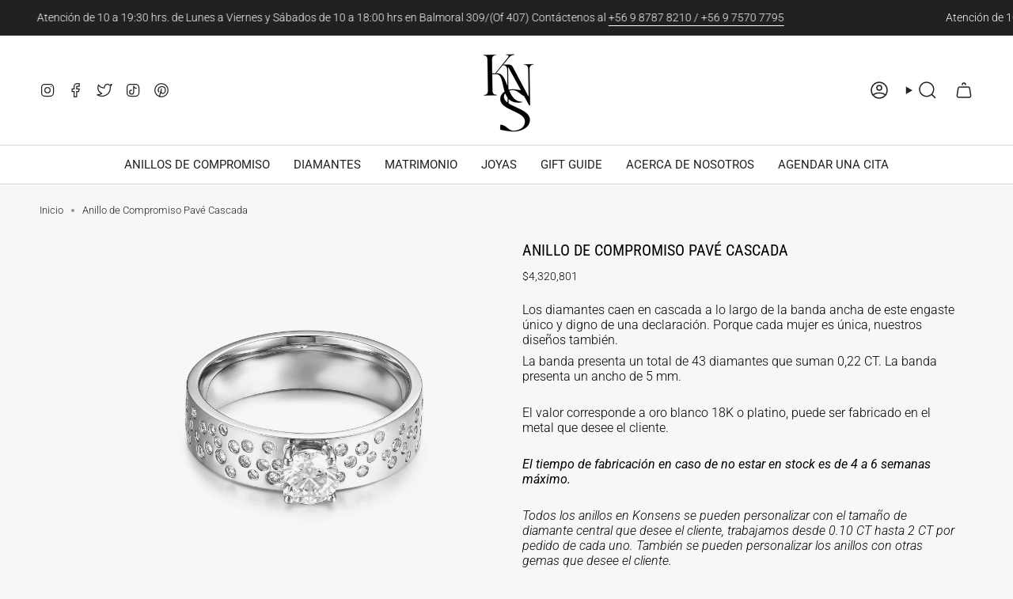

--- FILE ---
content_type: text/html; charset=utf-8
request_url: https://konsens.cl/products/anillo-de-diamantes-pave-cascada
body_size: 43985
content:
<!doctype html>
<html class="no-js no-touch supports-no-cookies" lang="es">
<head>
  


<link rel="preload" as="image" href="//konsens.cl/cdn/shop/products/DSC_8865.jpg?v=1639578590&width=800">




<link rel="preconnect" href="//fonts.shopifycdn.com/" crossorigin>
<link rel="preconnect" href="//v.shopify.com/" crossorigin>
<link rel="dns-prefetch" href="//konsens.cl" crossorigin>
<link rel="dns-prefetch" href="//konsens.myshopify.com" crossorigin>
<link rel="dns-prefetch" href="//cdn.shopify.com" crossorigin>
<link rel="dns-prefetch" href="//v.shopify.com" crossorigin>
<link rel="dns-prefetch" href="//fonts.shopifycdn.com" crossorigin>
  <script>
  YETT_BLACKLIST = [/klaviyo/,/nfcube/,/tidio/,/privy/,/elfsight/]
  !function(t,e){"object"==typeof exports&&"undefined"!=typeof module?e(exports):"function"==typeof define&&define.amd?define(["exports"],e):e(t.yett={})}(this,function(t){"use strict";var e={blacklist:window.YETT_BLACKLIST,whitelist:window.YETT_WHITELIST},r={blacklisted:[]},n=function(t,r){return t&&(!r||"javascript/blocked"!==r)&&(!e.blacklist||e.blacklist.some(function(e){return e.test(t)}))&&(!e.whitelist||e.whitelist.every(function(e){return!e.test(t)}))},i=function(t){var r=t.getAttribute("src");return e.blacklist&&e.blacklist.every(function(t){return!t.test(r)})||e.whitelist&&e.whitelist.some(function(t){return t.test(r)})},c=new MutationObserver(function(t){t.forEach(function(t){for(var e=t.addedNodes,i=function(t){var i=e[t];if(1===i.nodeType&&"SCRIPT"===i.tagName){var c=i.src,o=i.type;if(n(c,o)){r.blacklisted.push(i.cloneNode()),i.type="javascript/blocked";i.addEventListener("beforescriptexecute",function t(e){"javascript/blocked"===i.getAttribute("type")&&e.preventDefault(),i.removeEventListener("beforescriptexecute",t)}),i.parentElement.removeChild(i)}}},c=0;c<e.length;c++)i(c)})});c.observe(document.documentElement,{childList:!0,subtree:!0});var o=document.createElement;document.createElement=function(){for(var t=arguments.length,e=Array(t),r=0;r<t;r++)e[r]=arguments[r];if("script"!==e[0].toLowerCase())return o.bind(document).apply(void 0,e);var i=o.bind(document).apply(void 0,e),c=i.setAttribute.bind(i);return Object.defineProperties(i,{src:{get:function(){return i.getAttribute("src")},set:function(t){return n(t,i.type)&&c("type","javascript/blocked"),c("src",t),!0}},type:{set:function(t){var e=n(i.src,i.type)?"javascript/blocked":t;return c("type",e),!0}}}),i.setAttribute=function(t,e){"type"===t||"src"===t?i[t]=e:HTMLScriptElement.prototype.setAttribute.call(i,t,e)},i};var l=function(t){if(Array.isArray(t)){for(var e=0,r=Array(t.length);e<t.length;e++)r[e]=t[e];return r}return Array.from(t)},a=new RegExp("[|\\{}()[\\]^$+*?.]","g");t.unblock=function(){for(var t=arguments.length,n=Array(t),o=0;o<t;o++)n[o]=arguments[o];n.length<1?(e.blacklist=[],e.whitelist=[]):(e.blacklist&&(e.blacklist=e.blacklist.filter(function(t){return n.every(function(e){return!t.test(e)})})),e.whitelist&&(e.whitelist=[].concat(l(e.whitelist),l(n.map(function(t){var r=".*"+t.replace(a,"\\$&")+".*";return e.whitelist.find(function(t){return t.toString()===r.toString()})?null:new RegExp(r)}).filter(Boolean)))));for(var s=document.querySelectorAll('script[type="javascript/blocked"]'),u=0;u<s.length;u++){var p=s[u];i(p)&&(p.type="application/javascript",r.blacklisted.push(p),p.parentElement.removeChild(p))}var d=0;[].concat(l(r.blacklisted)).forEach(function(t,e){if(i(t)){var n=document.createElement("script");n.setAttribute("src",t.src),n.setAttribute("type","application/javascript"),document.head.appendChild(n),r.blacklisted.splice(e-d,1),d++}}),e.blacklist&&e.blacklist.length<1&&c.disconnect()},Object.defineProperty(t,"__esModule",{value:!0})});
</script>
  <!-- Google Tag Manager -->
<script>(function(w,d,s,l,i){w[l]=w[l]||[];w[l].push({'gtm.start':
new Date().getTime(),event:'gtm.js'});var f=d.getElementsByTagName(s)[0],
j=d.createElement(s),dl=l!='dataLayer'?'&l='+l:'';j.async=true;j.src=
'https://www.googletagmanager.com/gtm.js?id='+i+dl;f.parentNode.insertBefore(j,f);
})(window,document,'script','dataLayer','GTM-NHK3C7KP');</script>
<!-- End Google Tag Manager -->
    <meta charset="UTF-8">
  <meta http-equiv="X-UA-Compatible" content="IE=edge">
  <meta name="viewport" content="width=device-width, initial-scale=1.0">
  <meta name="theme-color" content="#b59370">
  
  
  <link rel="canonical" href="https://konsens.cl/products/anillo-de-diamantes-pave-cascada" />
   
  
  
  <link rel="preconnect" href="https://cdn.shopify.com" crossorigin>
  <!-- ======================= Broadcast Theme V5.0.0 ========================= --><link rel="preconnect" href="https://fonts.shopifycdn.com" crossorigin><script src="https://ajax.googleapis.com/ajax/libs/jquery/3.6.4/jquery.min.js"></script>
  <link href="//konsens.cl/cdn/shop/t/49/assets/theme.css?v=86537062608580336801751454235" as="style" rel="preload">
  <link href="//konsens.cl/cdn/shop/t/49/assets/vendor.js?v=93779096473886333451740474755" as="script" rel="preload">
  <link href="//konsens.cl/cdn/shop/t/49/assets/theme.js?v=64425254595996784921740474755" as="script" rel="preload">

    <link rel="icon" type="image/png" href="//konsens.cl/cdn/shop/files/logo_header_2x_2853d8e1-ba22-4093-b07d-f855b739346b_2_1.png?crop=center&height=32&v=1729006892&width=32">
  

  <!-- Title and description ================================================ -->
  
  <title>
    
    Anillo de Compromiso Pavé Cascada
    
    
    
      &ndash; KONSENS
    
  </title>

  
    <meta name="description" content="Los diamantes caen en cascada a lo largo de la banda ancha de este engaste único y digno de una declaración. Porque cada mujer es única, nuestros diseños también. La banda presenta un total de 43 diamantes que suman 0,22 CT. La banda presenta un ancho de 5 mm. El valor corresponde a oro blanco 18K o platino, puede ser ">
  

  <meta property="og:site_name" content="KONSENS">
<meta property="og:url" content="https://konsens.cl/products/anillo-de-diamantes-pave-cascada">
<meta property="og:title" content="Anillo de Compromiso Pavé Cascada">
<meta property="og:type" content="product">
<meta property="og:description" content="Los diamantes caen en cascada a lo largo de la banda ancha de este engaste único y digno de una declaración. Porque cada mujer es única, nuestros diseños también. La banda presenta un total de 43 diamantes que suman 0,22 CT. La banda presenta un ancho de 5 mm. El valor corresponde a oro blanco 18K o platino, puede ser "><meta property="og:image" content="http://konsens.cl/cdn/shop/products/DSC_8865.jpg?v=1639578590">
  <meta property="og:image:secure_url" content="https://konsens.cl/cdn/shop/products/DSC_8865.jpg?v=1639578590">
  <meta property="og:image:width" content="1500">
  <meta property="og:image:height" content="1500"><meta property="og:price:amount" content="4,320,801">
  <meta property="og:price:currency" content="CLP"><meta name="twitter:card" content="summary_large_image">
<meta name="twitter:title" content="Anillo de Compromiso Pavé Cascada">
<meta name="twitter:description" content="Los diamantes caen en cascada a lo largo de la banda ancha de este engaste único y digno de una declaración. Porque cada mujer es única, nuestros diseños también. La banda presenta un total de 43 diamantes que suman 0,22 CT. La banda presenta un ancho de 5 mm. El valor corresponde a oro blanco 18K o platino, puede ser ">

  <!-- CSS ================================================================== -->

  <link href="//konsens.cl/cdn/shop/t/49/assets/font-settings.css?v=115148841806126859161763401683" rel="stylesheet" type="text/css" media="all" />

  
<style data-shopify>

:root {--scrollbar-width: 0px;





--COLOR-VIDEO-BG: #eaeaea;
--COLOR-BG-BRIGHTER: #eaeaea;--COLOR-BG: #f7f7f7;--COLOR-BG-TRANSPARENT: rgba(247, 247, 247, 0);
--COLOR-BG-SECONDARY: #f7f9fa;
--COLOR-BG-SECONDARY-LIGHTEN: #ffffff;
--COLOR-BG-RGB: 247, 247, 247;

--COLOR-TEXT-DARK: #000000;
--COLOR-TEXT: #212121;
--COLOR-TEXT-LIGHT: #616161;


/* === Opacity shades of grey ===*/
--COLOR-A5:  rgba(33, 33, 33, 0.05);
--COLOR-A10: rgba(33, 33, 33, 0.1);
--COLOR-A15: rgba(33, 33, 33, 0.15);
--COLOR-A20: rgba(33, 33, 33, 0.2);
--COLOR-A25: rgba(33, 33, 33, 0.25);
--COLOR-A30: rgba(33, 33, 33, 0.3);
--COLOR-A35: rgba(33, 33, 33, 0.35);
--COLOR-A40: rgba(33, 33, 33, 0.4);
--COLOR-A45: rgba(33, 33, 33, 0.45);
--COLOR-A50: rgba(33, 33, 33, 0.5);
--COLOR-A55: rgba(33, 33, 33, 0.55);
--COLOR-A60: rgba(33, 33, 33, 0.6);
--COLOR-A65: rgba(33, 33, 33, 0.65);
--COLOR-A70: rgba(33, 33, 33, 0.7);
--COLOR-A75: rgba(33, 33, 33, 0.75);
--COLOR-A80: rgba(33, 33, 33, 0.8);
--COLOR-A85: rgba(33, 33, 33, 0.85);
--COLOR-A90: rgba(33, 33, 33, 0.9);
--COLOR-A95: rgba(33, 33, 33, 0.95);

--COLOR-BORDER: rgb(240, 240, 240);
--COLOR-BORDER-LIGHT: #f3f3f3;
--COLOR-BORDER-HAIRLINE: #efefef;
--COLOR-BORDER-DARK: #bdbdbd;/* === Bright color ===*/
--COLOR-PRIMARY: #b59370;
--COLOR-PRIMARY-HOVER: #9a6d3f;
--COLOR-PRIMARY-FADE: rgba(181, 147, 112, 0.05);
--COLOR-PRIMARY-FADE-HOVER: rgba(181, 147, 112, 0.1);
--COLOR-PRIMARY-LIGHT: #f0dfce;--COLOR-PRIMARY-OPPOSITE: #000000;



/* === link Color ===*/
--COLOR-LINK: #212121;
--COLOR-LINK-HOVER: rgba(33, 33, 33, 0.7);
--COLOR-LINK-FADE: rgba(33, 33, 33, 0.05);
--COLOR-LINK-FADE-HOVER: rgba(33, 33, 33, 0.1);--COLOR-LINK-OPPOSITE: #ffffff;


/* === Product grid sale tags ===*/
--COLOR-SALE-BG: #e2dbd0;
--COLOR-SALE-TEXT: #212121;--COLOR-SALE-TEXT-SECONDARY: #e2dbd0;

/* === Product grid badges ===*/
--COLOR-BADGE-BG: #b59370;
--COLOR-BADGE-TEXT: #ffffff;

/* === Product sale color ===*/
--COLOR-SALE: #b59370;

/* === Gray background on Product grid items ===*/--filter-bg: .97;/* === Helper colors for form error states ===*/
--COLOR-ERROR: #721C24;
--COLOR-ERROR-BG: #F8D7DA;
--COLOR-ERROR-BORDER: #F5C6CB;



  --RADIUS: 0px;
  --RADIUS-SELECT: 0px;

--COLOR-HEADER-BG: #f7f7f7;--COLOR-HEADER-BG-TRANSPARENT: rgba(247, 247, 247, 0);
--COLOR-HEADER-LINK: #212121;
--COLOR-HEADER-LINK-HOVER: rgba(33, 33, 33, 0.7);

--COLOR-MENU-BG: #f7f7f7;
--COLOR-MENU-LINK: #212121;
--COLOR-MENU-LINK-HOVER: rgba(33, 33, 33, 0.7);
--COLOR-SUBMENU-BG: #f7f7f7;
--COLOR-SUBMENU-LINK: #212121;
--COLOR-SUBMENU-LINK-HOVER: rgba(33, 33, 33, 0.7);
--COLOR-SUBMENU-TEXT-LIGHT: #616161;
--COLOR-MENU-TRANSPARENT: #ffffff;
--COLOR-MENU-TRANSPARENT-HOVER: rgba(255, 255, 255, 0.7);

--COLOR-FOOTER-BG: #e2dbd0;
--COLOR-FOOTER-TEXT: #212121;
--COLOR-FOOTER-TEXT-A35: rgba(33, 33, 33, 0.35);
--COLOR-FOOTER-TEXT-A75: rgba(33, 33, 33, 0.75);
--COLOR-FOOTER-LINK: #212121;
--COLOR-FOOTER-LINK-HOVER: rgba(33, 33, 33, 0.7);
--COLOR-FOOTER-BORDER: #212121;

--TRANSPARENT: rgba(255, 255, 255, 0);

/* === Default overlay opacity ===*/
--overlay-opacity: 0;
--underlay-opacity: 1;
--underlay-bg: rgba(0,0,0,0.4);

/* === Custom Cursor ===*/
--ICON-ZOOM-IN: url( "//konsens.cl/cdn/shop/t/49/assets/icon-zoom-in.svg?v=182473373117644429561740474755" );
--ICON-ZOOM-OUT: url( "//konsens.cl/cdn/shop/t/49/assets/icon-zoom-out.svg?v=101497157853986683871740474755" );

/* === Custom Icons ===*/


  
  --ICON-ADD-BAG: url( "//konsens.cl/cdn/shop/t/49/assets/icon-add-bag-medium.svg?v=139170916092727621901740474755" );
  --ICON-ADD-CART: url( "//konsens.cl/cdn/shop/t/49/assets/icon-add-cart-medium.svg?v=57635405022452982901740474755" );
  --ICON-ARROW-LEFT: url( "//konsens.cl/cdn/shop/t/49/assets/icon-arrow-left-medium.svg?v=98614866157451683461740474755" );
  --ICON-ARROW-RIGHT: url( "//konsens.cl/cdn/shop/t/49/assets/icon-arrow-right-medium.svg?v=127385474140982877711740474755" );
  --ICON-SELECT: url("//konsens.cl/cdn/shop/t/49/assets/icon-select-medium.svg?9237");


--PRODUCT-GRID-ASPECT-RATIO: 100%;

/* === Typography ===*/
--FONT-WEIGHT-BODY: 300;
--FONT-WEIGHT-BODY-BOLD: 400;

--FONT-STACK-BODY: Roboto, sans-serif;
--FONT-STYLE-BODY: normal;
--FONT-STYLE-BODY-ITALIC: italic;
--FONT-ADJUST-BODY: 0.9;

--FONT-WEIGHT-HEADING: 400;
--FONT-WEIGHT-HEADING-BOLD: 500;

--FONT-STACK-HEADING: "Roboto Condensed", sans-serif;
--FONT-STYLE-HEADING: normal;
--FONT-STYLE-HEADING-ITALIC: italic;
--FONT-ADJUST-HEADING: 1.15;

--FONT-STACK-NAV: Roboto, sans-serif;
--FONT-STYLE-NAV: normal;
--FONT-STYLE-NAV-ITALIC: italic;
--FONT-ADJUST-NAV: 1.1;

--FONT-WEIGHT-NAV: 300;
--FONT-WEIGHT-NAV-BOLD: 400;

--FONT-SIZE-BASE: 0.9rem;
--FONT-SIZE-BASE-PERCENT: 0.9;

/* === Parallax ===*/
--PARALLAX-STRENGTH-MIN: 130.0%;
--PARALLAX-STRENGTH-MAX: 140.0%;--COLUMNS: 4;
--COLUMNS-MEDIUM: 3;
--COLUMNS-SMALL: 2;
--COLUMNS-MOBILE: 1;--LAYOUT-OUTER: 50px;
  --LAYOUT-GUTTER: 32px;
  --LAYOUT-OUTER-MEDIUM: 30px;
  --LAYOUT-GUTTER-MEDIUM: 22px;
  --LAYOUT-OUTER-SMALL: 16px;
  --LAYOUT-GUTTER-SMALL: 16px;--base-animation-delay: 0ms;
--line-height-normal: 1.375; /* Equals to line-height: normal; */--SIDEBAR-WIDTH: 288px;
  --SIDEBAR-WIDTH-MEDIUM: 258px;--DRAWER-WIDTH: 380px;--ICON-STROKE-WIDTH: 1.5px;

--COLOR-TEXT-DARK: #000000;
--COLOR-TEXT:#000000;
--COLOR-TEXT-LIGHT: #212121;



/* === Button General ===*/
--BTN-FONT-STACK: Figtree, sans-serif;
--BTN-FONT-WEIGHT: 400;
--BTN-FONT-STYLE: normal;
--BTN-FONT-SIZE: 13px;

--BTN-LETTER-SPACING: 0.1em;
--BTN-UPPERCASE: uppercase;
--BTN-TEXT-ARROW-OFFSET: -1px;

/* === Button Primary ===*/
--BTN-PRIMARY-BORDER-COLOR: #212121;
--BTN-PRIMARY-BG-COLOR: #212121;
--BTN-PRIMARY-TEXT-COLOR: #ffffff;


  --BTN-PRIMARY-BG-COLOR-BRIGHTER: #3b3b3b;


/* === Button Secondary ===*/
--BTN-SECONDARY-BORDER-COLOR: #d9cdc4;
--BTN-SECONDARY-BG-COLOR: #d9cdc4;
--BTN-SECONDARY-TEXT-COLOR: #ffffff;


  --BTN-SECONDARY-BG-COLOR-BRIGHTER: #cfc0b4;


/* === Button White ===*/
--TEXT-BTN-BORDER-WHITE: #fff;
--TEXT-BTN-BG-WHITE: #fff;
--TEXT-BTN-WHITE: #000;
--TEXT-BTN-BG-WHITE-BRIGHTER: #f2f2f2;

/* === Button Black ===*/
--TEXT-BTN-BG-BLACK: #000;
--TEXT-BTN-BORDER-BLACK: #000;
--TEXT-BTN-BLACK: #fff;
--TEXT-BTN-BG-BLACK-BRIGHTER: #1a1a1a;

/* === Cart Gradient ===*/


  --FREE-SHIPPING-GRADIENT: linear-gradient(to right, var(--COLOR-PRIMARY-LIGHT) 0%, var(--COLOR-PRIMARY) 100%);


}

::backdrop {
  --underlay-opacity: 1;
  --underlay-bg: rgba(0,0,0,0.4);
}
</style>


  <link href="//konsens.cl/cdn/shop/t/49/assets/theme.css?v=86537062608580336801751454235" rel="stylesheet" type="text/css" media="all" />

  

  <script>
    if (window.navigator.userAgent.indexOf('MSIE ') > 0 || window.navigator.userAgent.indexOf('Trident/') > 0) {
      document.documentElement.className = document.documentElement.className + ' ie';

      var scripts = document.getElementsByTagName('script')[0];
      var polyfill = document.createElement("script");
      polyfill.defer = true;
      polyfill.src = "//konsens.cl/cdn/shop/t/49/assets/ie11.js?v=144489047535103983231740474755";

      scripts.parentNode.insertBefore(polyfill, scripts);
    } else {
      document.documentElement.className = document.documentElement.className.replace('no-js', 'js');
    }

    let root = '/';
    if (root[root.length - 1] !== '/') {
      root = root + '/';
    }

    window.theme = {
      routes: {
        root: root,
        cart_url: '/cart',
        cart_add_url: '/cart/add',
        cart_change_url: '/cart/change',
        product_recommendations_url: '/recommendations/products',
        predictive_search_url: '/search/suggest',
        addresses_url: '/account/addresses'
      },
      assets: {
        photoswipe: '//konsens.cl/cdn/shop/t/49/assets/photoswipe.js?v=162613001030112971491740474755',
        smoothscroll: '//konsens.cl/cdn/shop/t/49/assets/smoothscroll.js?v=37906625415260927261740474755',
        swatches: '//konsens.cl/cdn/shop/t/49/assets/swatches.json?v=153762849283573572451740474755',
        base: "//konsens.cl/cdn/shop/t/49/assets/",
      },
      strings: {
        addToCart: "Agregar al carrito",
        soldOut: "Agotado",
        from: "Desde",
        preOrder: "Hacer un pedido",
        sale: "Oferta",
        subscription: "Suscripción",
        unavailable: "No disponible",
        unitPrice: "Precio por unidad",
        unitPriceSeparator: "por",
        shippingCalcSubmitButton: "Calcular gasto de envío.",
        shippingCalcSubmitButtonDisabled: "Calculando",
        selectValue: "Selecciona valor",
        selectColor: "Seleccionar el color",
        oneColor: "color",
        otherColor: "colores",
        upsellAddToCart: "Agregar",
        free: "Gratis",
        swatchesColor: "Color"
      },
      settings: {
        customerLoggedIn: null ? true : false,
        cartDrawerEnabled: false,
        enableQuickAdd: false,
        enableAnimations: false,
        transparentHeader: false,
        variantOnSale: true,
      },
      moneyFormat: false ? "${{amount_no_decimals}} CLP" : "${{amount_no_decimals}}",
      moneyWithoutCurrencyFormat: "${{amount_no_decimals}}",
      moneyWithCurrencyFormat: "${{amount_no_decimals}} CLP",
      subtotal: 0,
      info: {
        name: 'broadcast'
      },
      version: '5.0.0'
    };

    if (window.performance) {
      window.performance.mark('init');
    } else {
      window.fastNetworkAndCPU = false;
    }
  </script>

  

  <!-- Theme Javascript ============================================================== -->
  <script src="//konsens.cl/cdn/shop/t/49/assets/vendor.js?v=93779096473886333451740474755" defer="defer"></script>
  <script src="//konsens.cl/cdn/shop/t/49/assets/theme.js?v=64425254595996784921740474755" defer="defer"></script><!-- Shopify app scripts =========================================================== -->

  <script>window.performance && window.performance.mark && window.performance.mark('shopify.content_for_header.start');</script><meta name="google-site-verification" content="35WFL7hfRTpAhHGm7Kcj1rvLUsJ9voJ4zykItVWdifM">
<meta name="facebook-domain-verification" content="qzbolpwn48zyrekr5tsb41osu1swj3">
<meta name="facebook-domain-verification" content="4ityt4fzgpm7dukpz4xkyksz1cr89a">
<meta name="facebook-domain-verification" content="1rpg140i3wfebvoyfixzyexqtkdczh">
<meta id="shopify-digital-wallet" name="shopify-digital-wallet" content="/25465061425/digital_wallets/dialog">
<meta name="shopify-checkout-api-token" content="13f8167eb221f69225c5e759b15fe759">
<meta id="in-context-paypal-metadata" data-shop-id="25465061425" data-venmo-supported="false" data-environment="production" data-locale="es_ES" data-paypal-v4="true" data-currency="CLP">
<link rel="alternate" type="application/json+oembed" href="https://konsens.cl/products/anillo-de-diamantes-pave-cascada.oembed">
<script async="async" src="/checkouts/internal/preloads.js?locale=es-CL"></script>
<script id="shopify-features" type="application/json">{"accessToken":"13f8167eb221f69225c5e759b15fe759","betas":["rich-media-storefront-analytics"],"domain":"konsens.cl","predictiveSearch":true,"shopId":25465061425,"locale":"es"}</script>
<script>var Shopify = Shopify || {};
Shopify.shop = "konsens.myshopify.com";
Shopify.locale = "es";
Shopify.currency = {"active":"CLP","rate":"1.0"};
Shopify.country = "CL";
Shopify.theme = {"name":" MeroxIO Optimized NEW Homepage | pvf","id":176368779571,"schema_name":"Broadcast","schema_version":"5.0.0","theme_store_id":868,"role":"main"};
Shopify.theme.handle = "null";
Shopify.theme.style = {"id":null,"handle":null};
Shopify.cdnHost = "konsens.cl/cdn";
Shopify.routes = Shopify.routes || {};
Shopify.routes.root = "/";</script>
<script type="module">!function(o){(o.Shopify=o.Shopify||{}).modules=!0}(window);</script>
<script>!function(o){function n(){var o=[];function n(){o.push(Array.prototype.slice.apply(arguments))}return n.q=o,n}var t=o.Shopify=o.Shopify||{};t.loadFeatures=n(),t.autoloadFeatures=n()}(window);</script>
<script id="shop-js-analytics" type="application/json">{"pageType":"product"}</script>
<script defer="defer" async type="module" src="//konsens.cl/cdn/shopifycloud/shop-js/modules/v2/client.init-shop-cart-sync_BSQ69bm3.es.esm.js"></script>
<script defer="defer" async type="module" src="//konsens.cl/cdn/shopifycloud/shop-js/modules/v2/chunk.common_CIqZBrE6.esm.js"></script>
<script type="module">
  await import("//konsens.cl/cdn/shopifycloud/shop-js/modules/v2/client.init-shop-cart-sync_BSQ69bm3.es.esm.js");
await import("//konsens.cl/cdn/shopifycloud/shop-js/modules/v2/chunk.common_CIqZBrE6.esm.js");

  window.Shopify.SignInWithShop?.initShopCartSync?.({"fedCMEnabled":true,"windoidEnabled":true});

</script>
<script>(function() {
  var isLoaded = false;
  function asyncLoad() {
    if (isLoaded) return;
    isLoaded = true;
    var urls = ["\/\/shopify.privy.com\/widget.js?shop=konsens.myshopify.com","\/\/code.tidio.co\/drug9iw792mgxgwud4ysfhivrr2u7m67.js?shop=konsens.myshopify.com","https:\/\/cdn.productcustomizer.com\/storefront\/production-product-customizer-v2.js?shop=konsens.myshopify.com","https:\/\/storage.nfcube.com\/instafeed-6f114d2e3a9c31b03e620b12b78df65a.js?shop=konsens.myshopify.com"];
    for (var i = 0; i < urls.length; i++) {
      var s = document.createElement('script');
      s.type = 'text/javascript';
      s.async = true;
      s.src = urls[i];
      var x = document.getElementsByTagName('script')[0];
      x.parentNode.insertBefore(s, x);
    }
  };
  if(window.attachEvent) {
    window.attachEvent('onload', asyncLoad);
  } else {
    window.addEventListener('load', asyncLoad, false);
  }
})();</script>
<script id="__st">var __st={"a":25465061425,"offset":-10800,"reqid":"b2e737e8-2501-4fd2-a714-8c31b5d3a40c-1768866910","pageurl":"konsens.cl\/products\/anillo-de-diamantes-pave-cascada","u":"149d91de72fc","p":"product","rtyp":"product","rid":7127950360761};</script>
<script>window.ShopifyPaypalV4VisibilityTracking = true;</script>
<script id="captcha-bootstrap">!function(){'use strict';const t='contact',e='account',n='new_comment',o=[[t,t],['blogs',n],['comments',n],[t,'customer']],c=[[e,'customer_login'],[e,'guest_login'],[e,'recover_customer_password'],[e,'create_customer']],r=t=>t.map((([t,e])=>`form[action*='/${t}']:not([data-nocaptcha='true']) input[name='form_type'][value='${e}']`)).join(','),a=t=>()=>t?[...document.querySelectorAll(t)].map((t=>t.form)):[];function s(){const t=[...o],e=r(t);return a(e)}const i='password',u='form_key',d=['recaptcha-v3-token','g-recaptcha-response','h-captcha-response',i],f=()=>{try{return window.sessionStorage}catch{return}},m='__shopify_v',_=t=>t.elements[u];function p(t,e,n=!1){try{const o=window.sessionStorage,c=JSON.parse(o.getItem(e)),{data:r}=function(t){const{data:e,action:n}=t;return t[m]||n?{data:e,action:n}:{data:t,action:n}}(c);for(const[e,n]of Object.entries(r))t.elements[e]&&(t.elements[e].value=n);n&&o.removeItem(e)}catch(o){console.error('form repopulation failed',{error:o})}}const l='form_type',E='cptcha';function T(t){t.dataset[E]=!0}const w=window,h=w.document,L='Shopify',v='ce_forms',y='captcha';let A=!1;((t,e)=>{const n=(g='f06e6c50-85a8-45c8-87d0-21a2b65856fe',I='https://cdn.shopify.com/shopifycloud/storefront-forms-hcaptcha/ce_storefront_forms_captcha_hcaptcha.v1.5.2.iife.js',D={infoText:'Protegido por hCaptcha',privacyText:'Privacidad',termsText:'Términos'},(t,e,n)=>{const o=w[L][v],c=o.bindForm;if(c)return c(t,g,e,D).then(n);var r;o.q.push([[t,g,e,D],n]),r=I,A||(h.body.append(Object.assign(h.createElement('script'),{id:'captcha-provider',async:!0,src:r})),A=!0)});var g,I,D;w[L]=w[L]||{},w[L][v]=w[L][v]||{},w[L][v].q=[],w[L][y]=w[L][y]||{},w[L][y].protect=function(t,e){n(t,void 0,e),T(t)},Object.freeze(w[L][y]),function(t,e,n,w,h,L){const[v,y,A,g]=function(t,e,n){const i=e?o:[],u=t?c:[],d=[...i,...u],f=r(d),m=r(i),_=r(d.filter((([t,e])=>n.includes(e))));return[a(f),a(m),a(_),s()]}(w,h,L),I=t=>{const e=t.target;return e instanceof HTMLFormElement?e:e&&e.form},D=t=>v().includes(t);t.addEventListener('submit',(t=>{const e=I(t);if(!e)return;const n=D(e)&&!e.dataset.hcaptchaBound&&!e.dataset.recaptchaBound,o=_(e),c=g().includes(e)&&(!o||!o.value);(n||c)&&t.preventDefault(),c&&!n&&(function(t){try{if(!f())return;!function(t){const e=f();if(!e)return;const n=_(t);if(!n)return;const o=n.value;o&&e.removeItem(o)}(t);const e=Array.from(Array(32),(()=>Math.random().toString(36)[2])).join('');!function(t,e){_(t)||t.append(Object.assign(document.createElement('input'),{type:'hidden',name:u})),t.elements[u].value=e}(t,e),function(t,e){const n=f();if(!n)return;const o=[...t.querySelectorAll(`input[type='${i}']`)].map((({name:t})=>t)),c=[...d,...o],r={};for(const[a,s]of new FormData(t).entries())c.includes(a)||(r[a]=s);n.setItem(e,JSON.stringify({[m]:1,action:t.action,data:r}))}(t,e)}catch(e){console.error('failed to persist form',e)}}(e),e.submit())}));const S=(t,e)=>{t&&!t.dataset[E]&&(n(t,e.some((e=>e===t))),T(t))};for(const o of['focusin','change'])t.addEventListener(o,(t=>{const e=I(t);D(e)&&S(e,y())}));const B=e.get('form_key'),M=e.get(l),P=B&&M;t.addEventListener('DOMContentLoaded',(()=>{const t=y();if(P)for(const e of t)e.elements[l].value===M&&p(e,B);[...new Set([...A(),...v().filter((t=>'true'===t.dataset.shopifyCaptcha))])].forEach((e=>S(e,t)))}))}(h,new URLSearchParams(w.location.search),n,t,e,['guest_login'])})(!0,!0)}();</script>
<script integrity="sha256-4kQ18oKyAcykRKYeNunJcIwy7WH5gtpwJnB7kiuLZ1E=" data-source-attribution="shopify.loadfeatures" defer="defer" src="//konsens.cl/cdn/shopifycloud/storefront/assets/storefront/load_feature-a0a9edcb.js" crossorigin="anonymous"></script>
<script data-source-attribution="shopify.dynamic_checkout.dynamic.init">var Shopify=Shopify||{};Shopify.PaymentButton=Shopify.PaymentButton||{isStorefrontPortableWallets:!0,init:function(){window.Shopify.PaymentButton.init=function(){};var t=document.createElement("script");t.src="https://konsens.cl/cdn/shopifycloud/portable-wallets/latest/portable-wallets.es.js",t.type="module",document.head.appendChild(t)}};
</script>
<script data-source-attribution="shopify.dynamic_checkout.buyer_consent">
  function portableWalletsHideBuyerConsent(e){var t=document.getElementById("shopify-buyer-consent"),n=document.getElementById("shopify-subscription-policy-button");t&&n&&(t.classList.add("hidden"),t.setAttribute("aria-hidden","true"),n.removeEventListener("click",e))}function portableWalletsShowBuyerConsent(e){var t=document.getElementById("shopify-buyer-consent"),n=document.getElementById("shopify-subscription-policy-button");t&&n&&(t.classList.remove("hidden"),t.removeAttribute("aria-hidden"),n.addEventListener("click",e))}window.Shopify?.PaymentButton&&(window.Shopify.PaymentButton.hideBuyerConsent=portableWalletsHideBuyerConsent,window.Shopify.PaymentButton.showBuyerConsent=portableWalletsShowBuyerConsent);
</script>
<script data-source-attribution="shopify.dynamic_checkout.cart.bootstrap">document.addEventListener("DOMContentLoaded",(function(){function t(){return document.querySelector("shopify-accelerated-checkout-cart, shopify-accelerated-checkout")}if(t())Shopify.PaymentButton.init();else{new MutationObserver((function(e,n){t()&&(Shopify.PaymentButton.init(),n.disconnect())})).observe(document.body,{childList:!0,subtree:!0})}}));
</script>
<link id="shopify-accelerated-checkout-styles" rel="stylesheet" media="screen" href="https://konsens.cl/cdn/shopifycloud/portable-wallets/latest/accelerated-checkout-backwards-compat.css" crossorigin="anonymous">
<style id="shopify-accelerated-checkout-cart">
        #shopify-buyer-consent {
  margin-top: 1em;
  display: inline-block;
  width: 100%;
}

#shopify-buyer-consent.hidden {
  display: none;
}

#shopify-subscription-policy-button {
  background: none;
  border: none;
  padding: 0;
  text-decoration: underline;
  font-size: inherit;
  cursor: pointer;
}

#shopify-subscription-policy-button::before {
  box-shadow: none;
}

      </style>
<script id="sections-script" data-sections="footer" defer="defer" src="//konsens.cl/cdn/shop/t/49/compiled_assets/scripts.js?9237"></script>
<script>window.performance && window.performance.mark && window.performance.mark('shopify.content_for_header.end');</script>

<!-- BEGIN app block: shopify://apps/klaviyo-email-marketing-sms/blocks/klaviyo-onsite-embed/2632fe16-c075-4321-a88b-50b567f42507 -->












  <script async src="https://static.klaviyo.com/onsite/js/HDZLeU/klaviyo.js?company_id=HDZLeU"></script>
  <script>!function(){if(!window.klaviyo){window._klOnsite=window._klOnsite||[];try{window.klaviyo=new Proxy({},{get:function(n,i){return"push"===i?function(){var n;(n=window._klOnsite).push.apply(n,arguments)}:function(){for(var n=arguments.length,o=new Array(n),w=0;w<n;w++)o[w]=arguments[w];var t="function"==typeof o[o.length-1]?o.pop():void 0,e=new Promise((function(n){window._klOnsite.push([i].concat(o,[function(i){t&&t(i),n(i)}]))}));return e}}})}catch(n){window.klaviyo=window.klaviyo||[],window.klaviyo.push=function(){var n;(n=window._klOnsite).push.apply(n,arguments)}}}}();</script>

  
    <script id="viewed_product">
      if (item == null) {
        var _learnq = _learnq || [];

        var MetafieldReviews = null
        var MetafieldYotpoRating = null
        var MetafieldYotpoCount = null
        var MetafieldLooxRating = null
        var MetafieldLooxCount = null
        var okendoProduct = null
        var okendoProductReviewCount = null
        var okendoProductReviewAverageValue = null
        try {
          // The following fields are used for Customer Hub recently viewed in order to add reviews.
          // This information is not part of __kla_viewed. Instead, it is part of __kla_viewed_reviewed_items
          MetafieldReviews = {};
          MetafieldYotpoRating = null
          MetafieldYotpoCount = null
          MetafieldLooxRating = null
          MetafieldLooxCount = null

          okendoProduct = null
          // If the okendo metafield is not legacy, it will error, which then requires the new json formatted data
          if (okendoProduct && 'error' in okendoProduct) {
            okendoProduct = null
          }
          okendoProductReviewCount = okendoProduct ? okendoProduct.reviewCount : null
          okendoProductReviewAverageValue = okendoProduct ? okendoProduct.reviewAverageValue : null
        } catch (error) {
          console.error('Error in Klaviyo onsite reviews tracking:', error);
        }

        var item = {
          Name: "Anillo de Compromiso Pavé Cascada",
          ProductID: 7127950360761,
          Categories: ["Anillos","Anillos 20% OFF","Anillos Compromiso SIN DCTO","ANILLOS DE COMPROMISO","Anillos de Compromiso Personalizados","Anillos de Compromiso Redondos – Diamantes Certificados | Konsens","Anillos de Compromiso Solitarios Pave","Black Friday 20% OFF","Diamante","Especial San Valentín","Gift Guide","Joyas para Regalar","KNS Days | Todo con 20% OFF!","Más vendidos","New in","Regalos para Leo","Regalos sobre $1.000.000","Todo Joyas","Todo menos Argollas","Todo Productos menos Argollas"],
          ImageURL: "https://konsens.cl/cdn/shop/products/DSC_8865_grande.jpg?v=1639578590",
          URL: "https://konsens.cl/products/anillo-de-diamantes-pave-cascada",
          Brand: "konsens",
          Price: "$4.320.801",
          Value: "4,320,801",
          CompareAtPrice: "$4.884.880"
        };
        _learnq.push(['track', 'Viewed Product', item]);
        _learnq.push(['trackViewedItem', {
          Title: item.Name,
          ItemId: item.ProductID,
          Categories: item.Categories,
          ImageUrl: item.ImageURL,
          Url: item.URL,
          Metadata: {
            Brand: item.Brand,
            Price: item.Price,
            Value: item.Value,
            CompareAtPrice: item.CompareAtPrice
          },
          metafields:{
            reviews: MetafieldReviews,
            yotpo:{
              rating: MetafieldYotpoRating,
              count: MetafieldYotpoCount,
            },
            loox:{
              rating: MetafieldLooxRating,
              count: MetafieldLooxCount,
            },
            okendo: {
              rating: okendoProductReviewAverageValue,
              count: okendoProductReviewCount,
            }
          }
        }]);
      }
    </script>
  




  <script>
    window.klaviyoReviewsProductDesignMode = false
  </script>







<!-- END app block --><!-- BEGIN app block: shopify://apps/judge-me-reviews/blocks/judgeme_core/61ccd3b1-a9f2-4160-9fe9-4fec8413e5d8 --><!-- Start of Judge.me Core -->






<link rel="dns-prefetch" href="https://cdnwidget.judge.me">
<link rel="dns-prefetch" href="https://cdn.judge.me">
<link rel="dns-prefetch" href="https://cdn1.judge.me">
<link rel="dns-prefetch" href="https://api.judge.me">

<script data-cfasync='false' class='jdgm-settings-script'>window.jdgmSettings={"pagination":5,"disable_web_reviews":false,"badge_no_review_text":"Sin reseñas","badge_n_reviews_text":"{{ n }} reseña/reseñas","hide_badge_preview_if_no_reviews":true,"badge_hide_text":false,"enforce_center_preview_badge":false,"widget_title":"Reseñas de Clientes","widget_open_form_text":"Escribir una reseña","widget_close_form_text":"Cancelar reseña","widget_refresh_page_text":"Actualizar página","widget_summary_text":"Basado en {{ number_of_reviews }} reseña/reseñas","widget_no_review_text":"Sé el primero en escribir una reseña","widget_name_field_text":"Nombre","widget_verified_name_field_text":"Nombre Verificado (público)","widget_name_placeholder_text":"Nombre","widget_required_field_error_text":"Este campo es obligatorio.","widget_email_field_text":"Dirección de correo electrónico","widget_verified_email_field_text":"Correo electrónico Verificado (privado, no se puede editar)","widget_email_placeholder_text":"Tu dirección de correo electrónico","widget_email_field_error_text":"Por favor, ingresa una dirección de correo electrónico válida.","widget_rating_field_text":"Calificación","widget_review_title_field_text":"Título de la Reseña","widget_review_title_placeholder_text":"Da un título a tu reseña","widget_review_body_field_text":"Contenido de la reseña","widget_review_body_placeholder_text":"Empieza a escribir aquí...","widget_pictures_field_text":"Imagen/Video (opcional)","widget_submit_review_text":"Enviar Reseña","widget_submit_verified_review_text":"Enviar Reseña Verificada","widget_submit_success_msg_with_auto_publish":"¡Gracias! Por favor, actualiza la página en unos momentos para ver tu reseña. Puedes eliminar o editar tu reseña iniciando sesión en \u003ca href='https://judge.me/login' target='_blank' rel='nofollow noopener'\u003eJudge.me\u003c/a\u003e","widget_submit_success_msg_no_auto_publish":"¡Gracias! Tu reseña se publicará tan pronto como sea aprobada por el administrador de la tienda. Puedes eliminar o editar tu reseña iniciando sesión en \u003ca href='https://judge.me/login' target='_blank' rel='nofollow noopener'\u003eJudge.me\u003c/a\u003e","widget_show_default_reviews_out_of_total_text":"Mostrando {{ n_reviews_shown }} de {{ n_reviews }} reseñas.","widget_show_all_link_text":"Mostrar todas","widget_show_less_link_text":"Mostrar menos","widget_author_said_text":"{{ reviewer_name }} dijo:","widget_days_text":"hace {{ n }} día/días","widget_weeks_text":"hace {{ n }} semana/semanas","widget_months_text":"hace {{ n }} mes/meses","widget_years_text":"hace {{ n }} año/años","widget_yesterday_text":"Ayer","widget_today_text":"Hoy","widget_replied_text":"\u003e\u003e {{ shop_name }} respondió:","widget_read_more_text":"Leer más","widget_reviewer_name_as_initial":"","widget_rating_filter_color":"","widget_rating_filter_see_all_text":"Ver todas las reseñas","widget_sorting_most_recent_text":"Más Recientes","widget_sorting_highest_rating_text":"Mayor Calificación","widget_sorting_lowest_rating_text":"Menor Calificación","widget_sorting_with_pictures_text":"Solo Imágenes","widget_sorting_most_helpful_text":"Más Útiles","widget_open_question_form_text":"Hacer una pregunta","widget_reviews_subtab_text":"Reseñas","widget_questions_subtab_text":"Preguntas","widget_question_label_text":"Pregunta","widget_answer_label_text":"Respuesta","widget_question_placeholder_text":"Escribe tu pregunta aquí","widget_submit_question_text":"Enviar Pregunta","widget_question_submit_success_text":"¡Gracias por tu pregunta! Te notificaremos una vez que sea respondida.","verified_badge_text":"Verificado","verified_badge_bg_color":"","verified_badge_text_color":"","verified_badge_placement":"left-of-reviewer-name","widget_review_max_height":"","widget_hide_border":false,"widget_social_share":false,"widget_thumb":false,"widget_review_location_show":false,"widget_location_format":"country_iso_code","all_reviews_include_out_of_store_products":true,"all_reviews_out_of_store_text":"(fuera de la tienda)","all_reviews_pagination":100,"all_reviews_product_name_prefix_text":"sobre","enable_review_pictures":true,"enable_question_anwser":true,"widget_theme":"","review_date_format":"mm/dd/yyyy","default_sort_method":"most-recent","widget_product_reviews_subtab_text":"Reseñas de Productos","widget_shop_reviews_subtab_text":"Reseñas de la Tienda","widget_other_products_reviews_text":"Reseñas para otros productos","widget_store_reviews_subtab_text":"Reseñas de la tienda","widget_no_store_reviews_text":"Esta tienda no ha recibido ninguna reseña todavía","widget_web_restriction_product_reviews_text":"Este producto no ha recibido ninguna reseña todavía","widget_no_items_text":"No se encontraron elementos","widget_show_more_text":"Mostrar más","widget_write_a_store_review_text":"Escribir una Reseña de la Tienda","widget_other_languages_heading":"Reseñas en Otros Idiomas","widget_translate_review_text":"Traducir reseña a {{ language }}","widget_translating_review_text":"Traduciendo...","widget_show_original_translation_text":"Mostrar original ({{ language }})","widget_translate_review_failed_text":"No se pudo traducir la reseña.","widget_translate_review_retry_text":"Reintentar","widget_translate_review_try_again_later_text":"Intentar más tarde","show_product_url_for_grouped_product":false,"widget_sorting_pictures_first_text":"Imágenes Primero","show_pictures_on_all_rev_page_mobile":false,"show_pictures_on_all_rev_page_desktop":false,"floating_tab_hide_mobile_install_preference":false,"floating_tab_button_name":"★ Reseñas","floating_tab_title":"Deja que los clientes hablen por nosotros","floating_tab_button_color":"","floating_tab_button_background_color":"","floating_tab_url":"","floating_tab_url_enabled":false,"floating_tab_tab_style":"text","all_reviews_text_badge_text":"Los clientes nos califican {{ shop.metafields.judgeme.all_reviews_rating | round: 1 }}/5 basado en {{ shop.metafields.judgeme.all_reviews_count }} reseñas.","all_reviews_text_badge_text_branded_style":"{{ shop.metafields.judgeme.all_reviews_rating | round: 1 }} de 5 estrellas basado en {{ shop.metafields.judgeme.all_reviews_count }} reseñas","is_all_reviews_text_badge_a_link":false,"show_stars_for_all_reviews_text_badge":false,"all_reviews_text_badge_url":"","all_reviews_text_style":"text","all_reviews_text_color_style":"judgeme_brand_color","all_reviews_text_color":"#108474","all_reviews_text_show_jm_brand":true,"featured_carousel_show_header":true,"featured_carousel_title":"Deja que los clientes hablen por nosotros","testimonials_carousel_title":"Los clientes nos dicen","videos_carousel_title":"Historias de clientes reales","cards_carousel_title":"Los clientes nos dicen","featured_carousel_count_text":"de {{ n }} reseñas","featured_carousel_add_link_to_all_reviews_page":false,"featured_carousel_url":"","featured_carousel_show_images":true,"featured_carousel_autoslide_interval":5,"featured_carousel_arrows_on_the_sides":false,"featured_carousel_height":250,"featured_carousel_width":80,"featured_carousel_image_size":0,"featured_carousel_image_height":250,"featured_carousel_arrow_color":"#eeeeee","verified_count_badge_style":"vintage","verified_count_badge_orientation":"horizontal","verified_count_badge_color_style":"judgeme_brand_color","verified_count_badge_color":"#108474","is_verified_count_badge_a_link":false,"verified_count_badge_url":"","verified_count_badge_show_jm_brand":true,"widget_rating_preset_default":5,"widget_first_sub_tab":"product-reviews","widget_show_histogram":true,"widget_histogram_use_custom_color":false,"widget_pagination_use_custom_color":false,"widget_star_use_custom_color":false,"widget_verified_badge_use_custom_color":false,"widget_write_review_use_custom_color":false,"picture_reminder_submit_button":"Upload Pictures","enable_review_videos":false,"mute_video_by_default":false,"widget_sorting_videos_first_text":"Videos Primero","widget_review_pending_text":"Pendiente","featured_carousel_items_for_large_screen":3,"social_share_options_order":"Facebook,Twitter","remove_microdata_snippet":true,"disable_json_ld":false,"enable_json_ld_products":false,"preview_badge_show_question_text":false,"preview_badge_no_question_text":"Sin preguntas","preview_badge_n_question_text":"{{ number_of_questions }} pregunta/preguntas","qa_badge_show_icon":false,"qa_badge_position":"same-row","remove_judgeme_branding":false,"widget_add_search_bar":false,"widget_search_bar_placeholder":"Buscar","widget_sorting_verified_only_text":"Solo verificadas","featured_carousel_theme":"default","featured_carousel_show_rating":true,"featured_carousel_show_title":true,"featured_carousel_show_body":true,"featured_carousel_show_date":false,"featured_carousel_show_reviewer":true,"featured_carousel_show_product":false,"featured_carousel_header_background_color":"#108474","featured_carousel_header_text_color":"#ffffff","featured_carousel_name_product_separator":"reviewed","featured_carousel_full_star_background":"#108474","featured_carousel_empty_star_background":"#dadada","featured_carousel_vertical_theme_background":"#f9fafb","featured_carousel_verified_badge_enable":true,"featured_carousel_verified_badge_color":"#108474","featured_carousel_border_style":"round","featured_carousel_review_line_length_limit":3,"featured_carousel_more_reviews_button_text":"Leer más reseñas","featured_carousel_view_product_button_text":"Ver producto","all_reviews_page_load_reviews_on":"scroll","all_reviews_page_load_more_text":"Cargar Más Reseñas","disable_fb_tab_reviews":false,"enable_ajax_cdn_cache":false,"widget_advanced_speed_features":5,"widget_public_name_text":"mostrado públicamente como","default_reviewer_name":"John Smith","default_reviewer_name_has_non_latin":true,"widget_reviewer_anonymous":"Anónimo","medals_widget_title":"Medallas de Reseñas Judge.me","medals_widget_background_color":"#f9fafb","medals_widget_position":"footer_all_pages","medals_widget_border_color":"#f9fafb","medals_widget_verified_text_position":"left","medals_widget_use_monochromatic_version":false,"medals_widget_elements_color":"#108474","show_reviewer_avatar":true,"widget_invalid_yt_video_url_error_text":"No es una URL de video de YouTube","widget_max_length_field_error_text":"Por favor, ingresa no más de {0} caracteres.","widget_show_country_flag":false,"widget_show_collected_via_shop_app":true,"widget_verified_by_shop_badge_style":"light","widget_verified_by_shop_text":"Verificado por la Tienda","widget_show_photo_gallery":false,"widget_load_with_code_splitting":true,"widget_ugc_install_preference":false,"widget_ugc_title":"Hecho por nosotros, Compartido por ti","widget_ugc_subtitle":"Etiquétanos para ver tu imagen destacada en nuestra página","widget_ugc_arrows_color":"#ffffff","widget_ugc_primary_button_text":"Comprar Ahora","widget_ugc_primary_button_background_color":"#108474","widget_ugc_primary_button_text_color":"#ffffff","widget_ugc_primary_button_border_width":"0","widget_ugc_primary_button_border_style":"none","widget_ugc_primary_button_border_color":"#108474","widget_ugc_primary_button_border_radius":"25","widget_ugc_secondary_button_text":"Cargar Más","widget_ugc_secondary_button_background_color":"#ffffff","widget_ugc_secondary_button_text_color":"#108474","widget_ugc_secondary_button_border_width":"2","widget_ugc_secondary_button_border_style":"solid","widget_ugc_secondary_button_border_color":"#108474","widget_ugc_secondary_button_border_radius":"25","widget_ugc_reviews_button_text":"Ver Reseñas","widget_ugc_reviews_button_background_color":"#ffffff","widget_ugc_reviews_button_text_color":"#108474","widget_ugc_reviews_button_border_width":"2","widget_ugc_reviews_button_border_style":"solid","widget_ugc_reviews_button_border_color":"#108474","widget_ugc_reviews_button_border_radius":"25","widget_ugc_reviews_button_link_to":"judgeme-reviews-page","widget_ugc_show_post_date":true,"widget_ugc_max_width":"800","widget_rating_metafield_value_type":true,"widget_primary_color":"#080b0b","widget_enable_secondary_color":false,"widget_secondary_color":"#edf5f5","widget_summary_average_rating_text":"{{ average_rating }} de 5","widget_media_grid_title":"Fotos y videos de clientes","widget_media_grid_see_more_text":"Ver más","widget_round_style":false,"widget_show_product_medals":true,"widget_verified_by_judgeme_text":"Verificado por Judge.me","widget_show_store_medals":true,"widget_verified_by_judgeme_text_in_store_medals":"Verificado por Judge.me","widget_media_field_exceed_quantity_message":"Lo sentimos, solo podemos aceptar {{ max_media }} para una reseña.","widget_media_field_exceed_limit_message":"{{ file_name }} es demasiado grande, por favor selecciona un {{ media_type }} menor a {{ size_limit }}MB.","widget_review_submitted_text":"¡Reseña Enviada!","widget_question_submitted_text":"¡Pregunta Enviada!","widget_close_form_text_question":"Cancelar","widget_write_your_answer_here_text":"Escribe tu respuesta aquí","widget_enabled_branded_link":true,"widget_show_collected_by_judgeme":true,"widget_reviewer_name_color":"","widget_write_review_text_color":"","widget_write_review_bg_color":"","widget_collected_by_judgeme_text":"recopilado por Judge.me","widget_pagination_type":"standard","widget_load_more_text":"Cargar Más","widget_load_more_color":"#108474","widget_full_review_text":"Reseña Completa","widget_read_more_reviews_text":"Leer Más Reseñas","widget_read_questions_text":"Leer Preguntas","widget_questions_and_answers_text":"Preguntas y Respuestas","widget_verified_by_text":"Verificado por","widget_verified_text":"Verificado","widget_number_of_reviews_text":"{{ number_of_reviews }} reseñas","widget_back_button_text":"Atrás","widget_next_button_text":"Siguiente","widget_custom_forms_filter_button":"Filtros","custom_forms_style":"vertical","widget_show_review_information":false,"how_reviews_are_collected":"¿Cómo se recopilan las reseñas?","widget_show_review_keywords":false,"widget_gdpr_statement":"Cómo usamos tus datos: Solo te contactaremos sobre la reseña que dejaste, y solo si es necesario. Al enviar tu reseña, aceptas los \u003ca href='https://judge.me/terms' target='_blank' rel='nofollow noopener'\u003etérminos\u003c/a\u003e, \u003ca href='https://judge.me/privacy' target='_blank' rel='nofollow noopener'\u003eprivacidad\u003c/a\u003e y \u003ca href='https://judge.me/content-policy' target='_blank' rel='nofollow noopener'\u003epolíticas de contenido\u003c/a\u003e de Judge.me.","widget_multilingual_sorting_enabled":false,"widget_translate_review_content_enabled":false,"widget_translate_review_content_method":"manual","popup_widget_review_selection":"automatically_with_pictures","popup_widget_round_border_style":true,"popup_widget_show_title":true,"popup_widget_show_body":true,"popup_widget_show_reviewer":false,"popup_widget_show_product":true,"popup_widget_show_pictures":true,"popup_widget_use_review_picture":true,"popup_widget_show_on_home_page":true,"popup_widget_show_on_product_page":true,"popup_widget_show_on_collection_page":true,"popup_widget_show_on_cart_page":true,"popup_widget_position":"bottom_left","popup_widget_first_review_delay":5,"popup_widget_duration":5,"popup_widget_interval":5,"popup_widget_review_count":5,"popup_widget_hide_on_mobile":true,"review_snippet_widget_round_border_style":true,"review_snippet_widget_card_color":"#FFFFFF","review_snippet_widget_slider_arrows_background_color":"#FFFFFF","review_snippet_widget_slider_arrows_color":"#000000","review_snippet_widget_star_color":"#108474","show_product_variant":false,"all_reviews_product_variant_label_text":"Variante: ","widget_show_verified_branding":true,"widget_ai_summary_title":"Los clientes dicen","widget_ai_summary_disclaimer":"Resumen de reseñas impulsado por IA basado en reseñas recientes de clientes","widget_show_ai_summary":false,"widget_show_ai_summary_bg":false,"widget_show_review_title_input":true,"redirect_reviewers_invited_via_email":"review_widget","request_store_review_after_product_review":false,"request_review_other_products_in_order":false,"review_form_color_scheme":"default","review_form_corner_style":"square","review_form_star_color":{},"review_form_text_color":"#333333","review_form_background_color":"#ffffff","review_form_field_background_color":"#fafafa","review_form_button_color":{},"review_form_button_text_color":"#ffffff","review_form_modal_overlay_color":"#000000","review_content_screen_title_text":"¿Cómo calificarías este producto?","review_content_introduction_text":"Nos encantaría que compartieras un poco sobre tu experiencia.","store_review_form_title_text":"¿Cómo calificarías esta tienda?","store_review_form_introduction_text":"Nos encantaría que compartieras un poco sobre tu experiencia.","show_review_guidance_text":true,"one_star_review_guidance_text":"Pobre","five_star_review_guidance_text":"Excelente","customer_information_screen_title_text":"Sobre ti","customer_information_introduction_text":"Por favor, cuéntanos más sobre ti.","custom_questions_screen_title_text":"Tu experiencia en más detalle","custom_questions_introduction_text":"Aquí hay algunas preguntas para ayudarnos a entender más sobre tu experiencia.","review_submitted_screen_title_text":"¡Gracias por tu reseña!","review_submitted_screen_thank_you_text":"La estamos procesando y aparecerá en la tienda pronto.","review_submitted_screen_email_verification_text":"Por favor, confirma tu correo electrónico haciendo clic en el enlace que acabamos de enviarte. Esto nos ayuda a mantener las reseñas auténticas.","review_submitted_request_store_review_text":"¿Te gustaría compartir tu experiencia de compra con nosotros?","review_submitted_review_other_products_text":"¿Te gustaría reseñar estos productos?","store_review_screen_title_text":"¿Te gustaría compartir tu experiencia de compra con nosotros?","store_review_introduction_text":"Valoramos tu opinión y la utilizamos para mejorar. Por favor, comparte cualquier pensamiento o sugerencia que tengas.","reviewer_media_screen_title_picture_text":"Compartir una foto","reviewer_media_introduction_picture_text":"Sube una foto para apoyar tu reseña.","reviewer_media_screen_title_video_text":"Compartir un video","reviewer_media_introduction_video_text":"Sube un video para apoyar tu reseña.","reviewer_media_screen_title_picture_or_video_text":"Compartir una foto o video","reviewer_media_introduction_picture_or_video_text":"Sube una foto o video para apoyar tu reseña.","reviewer_media_youtube_url_text":"Pega tu URL de Youtube aquí","advanced_settings_next_step_button_text":"Siguiente","advanced_settings_close_review_button_text":"Cerrar","modal_write_review_flow":false,"write_review_flow_required_text":"Obligatorio","write_review_flow_privacy_message_text":"Respetamos tu privacidad.","write_review_flow_anonymous_text":"Reseña como anónimo","write_review_flow_visibility_text":"No será visible para otros clientes.","write_review_flow_multiple_selection_help_text":"Selecciona tantos como quieras","write_review_flow_single_selection_help_text":"Selecciona una opción","write_review_flow_required_field_error_text":"Este campo es obligatorio","write_review_flow_invalid_email_error_text":"Por favor ingresa una dirección de correo válida","write_review_flow_max_length_error_text":"Máx. {{ max_length }} caracteres.","write_review_flow_media_upload_text":"\u003cb\u003eHaz clic para subir\u003c/b\u003e o arrastrar y soltar","write_review_flow_gdpr_statement":"Solo te contactaremos sobre tu reseña si es necesario. Al enviar tu reseña, aceptas nuestros \u003ca href='https://judge.me/terms' target='_blank' rel='nofollow noopener'\u003etérminos y condiciones\u003c/a\u003e y \u003ca href='https://judge.me/privacy' target='_blank' rel='nofollow noopener'\u003epolítica de privacidad\u003c/a\u003e.","rating_only_reviews_enabled":false,"show_negative_reviews_help_screen":false,"new_review_flow_help_screen_rating_threshold":3,"negative_review_resolution_screen_title_text":"Cuéntanos más","negative_review_resolution_text":"Tu experiencia es importante para nosotros. Si hubo problemas con tu compra, estamos aquí para ayudar. No dudes en contactarnos, nos encantaría la oportunidad de arreglar las cosas.","negative_review_resolution_button_text":"Contáctanos","negative_review_resolution_proceed_with_review_text":"Deja una reseña","negative_review_resolution_subject":"Problema con la compra de {{ shop_name }}.{{ order_name }}","preview_badge_collection_page_install_status":false,"widget_review_custom_css":"","preview_badge_custom_css":"","preview_badge_stars_count":"5-stars","featured_carousel_custom_css":"","floating_tab_custom_css":"","all_reviews_widget_custom_css":"","medals_widget_custom_css":"","verified_badge_custom_css":"","all_reviews_text_custom_css":"","transparency_badges_collected_via_store_invite":false,"transparency_badges_from_another_provider":false,"transparency_badges_collected_from_store_visitor":false,"transparency_badges_collected_by_verified_review_provider":false,"transparency_badges_earned_reward":false,"transparency_badges_collected_via_store_invite_text":"Reseña recopilada a través de una invitación al negocio","transparency_badges_from_another_provider_text":"Reseña recopilada de otro proveedor","transparency_badges_collected_from_store_visitor_text":"Reseña recopilada de un visitante del negocio","transparency_badges_written_in_google_text":"Reseña escrita en Google","transparency_badges_written_in_etsy_text":"Reseña escrita en Etsy","transparency_badges_written_in_shop_app_text":"Reseña escrita en Shop App","transparency_badges_earned_reward_text":"Reseña ganó una recompensa para una futura compra","product_review_widget_per_page":10,"widget_store_review_label_text":"Reseña de la tienda","checkout_comment_extension_title_on_product_page":"Customer Comments","checkout_comment_extension_num_latest_comment_show":5,"checkout_comment_extension_format":"name_and_timestamp","checkout_comment_customer_name":"last_initial","checkout_comment_comment_notification":true,"preview_badge_collection_page_install_preference":true,"preview_badge_home_page_install_preference":false,"preview_badge_product_page_install_preference":true,"review_widget_install_preference":"","review_carousel_install_preference":false,"floating_reviews_tab_install_preference":"none","verified_reviews_count_badge_install_preference":false,"all_reviews_text_install_preference":false,"review_widget_best_location":true,"judgeme_medals_install_preference":false,"review_widget_revamp_enabled":false,"review_widget_qna_enabled":false,"review_widget_header_theme":"minimal","review_widget_widget_title_enabled":true,"review_widget_header_text_size":"medium","review_widget_header_text_weight":"regular","review_widget_average_rating_style":"compact","review_widget_bar_chart_enabled":true,"review_widget_bar_chart_type":"numbers","review_widget_bar_chart_style":"standard","review_widget_expanded_media_gallery_enabled":false,"review_widget_reviews_section_theme":"standard","review_widget_image_style":"thumbnails","review_widget_review_image_ratio":"square","review_widget_stars_size":"medium","review_widget_verified_badge":"standard_text","review_widget_review_title_text_size":"medium","review_widget_review_text_size":"medium","review_widget_review_text_length":"medium","review_widget_number_of_columns_desktop":3,"review_widget_carousel_transition_speed":5,"review_widget_custom_questions_answers_display":"always","review_widget_button_text_color":"#FFFFFF","review_widget_text_color":"#000000","review_widget_lighter_text_color":"#7B7B7B","review_widget_corner_styling":"soft","review_widget_review_word_singular":"reseña","review_widget_review_word_plural":"reseñas","review_widget_voting_label":"¿Útil?","review_widget_shop_reply_label":"Respuesta de {{ shop_name }}:","review_widget_filters_title":"Filtros","qna_widget_question_word_singular":"Pregunta","qna_widget_question_word_plural":"Preguntas","qna_widget_answer_reply_label":"Respuesta de {{ answerer_name }}:","qna_content_screen_title_text":"Preguntar sobre este producto","qna_widget_question_required_field_error_text":"Por favor, ingrese su pregunta.","qna_widget_flow_gdpr_statement":"Solo te contactaremos sobre tu pregunta si es necesario. Al enviar tu pregunta, aceptas nuestros \u003ca href='https://judge.me/terms' target='_blank' rel='nofollow noopener'\u003etérminos y condiciones\u003c/a\u003e y \u003ca href='https://judge.me/privacy' target='_blank' rel='nofollow noopener'\u003epolítica de privacidad\u003c/a\u003e.","qna_widget_question_submitted_text":"¡Gracias por tu pregunta!","qna_widget_close_form_text_question":"Cerrar","qna_widget_question_submit_success_text":"Te informaremos por correo electrónico cuando te respondamos tu pregunta.","all_reviews_widget_v2025_enabled":false,"all_reviews_widget_v2025_header_theme":"default","all_reviews_widget_v2025_widget_title_enabled":true,"all_reviews_widget_v2025_header_text_size":"medium","all_reviews_widget_v2025_header_text_weight":"regular","all_reviews_widget_v2025_average_rating_style":"compact","all_reviews_widget_v2025_bar_chart_enabled":true,"all_reviews_widget_v2025_bar_chart_type":"numbers","all_reviews_widget_v2025_bar_chart_style":"standard","all_reviews_widget_v2025_expanded_media_gallery_enabled":false,"all_reviews_widget_v2025_show_store_medals":true,"all_reviews_widget_v2025_show_photo_gallery":true,"all_reviews_widget_v2025_show_review_keywords":false,"all_reviews_widget_v2025_show_ai_summary":false,"all_reviews_widget_v2025_show_ai_summary_bg":false,"all_reviews_widget_v2025_add_search_bar":false,"all_reviews_widget_v2025_default_sort_method":"most-recent","all_reviews_widget_v2025_reviews_per_page":10,"all_reviews_widget_v2025_reviews_section_theme":"default","all_reviews_widget_v2025_image_style":"thumbnails","all_reviews_widget_v2025_review_image_ratio":"square","all_reviews_widget_v2025_stars_size":"medium","all_reviews_widget_v2025_verified_badge":"bold_badge","all_reviews_widget_v2025_review_title_text_size":"medium","all_reviews_widget_v2025_review_text_size":"medium","all_reviews_widget_v2025_review_text_length":"medium","all_reviews_widget_v2025_number_of_columns_desktop":3,"all_reviews_widget_v2025_carousel_transition_speed":5,"all_reviews_widget_v2025_custom_questions_answers_display":"always","all_reviews_widget_v2025_show_product_variant":false,"all_reviews_widget_v2025_show_reviewer_avatar":true,"all_reviews_widget_v2025_reviewer_name_as_initial":"","all_reviews_widget_v2025_review_location_show":false,"all_reviews_widget_v2025_location_format":"","all_reviews_widget_v2025_show_country_flag":false,"all_reviews_widget_v2025_verified_by_shop_badge_style":"light","all_reviews_widget_v2025_social_share":false,"all_reviews_widget_v2025_social_share_options_order":"Facebook,Twitter,LinkedIn,Pinterest","all_reviews_widget_v2025_pagination_type":"standard","all_reviews_widget_v2025_button_text_color":"#FFFFFF","all_reviews_widget_v2025_text_color":"#000000","all_reviews_widget_v2025_lighter_text_color":"#7B7B7B","all_reviews_widget_v2025_corner_styling":"soft","all_reviews_widget_v2025_title":"Reseñas de clientes","all_reviews_widget_v2025_ai_summary_title":"Los clientes dicen sobre esta tienda","all_reviews_widget_v2025_no_review_text":"Sé el primero en escribir una reseña","platform":"shopify","branding_url":"https://app.judge.me/reviews/stores/konsens.cl","branding_text":"Desarrollado por Judge.me","locale":"en","reply_name":"KONSENS","widget_version":"3.0","footer":true,"autopublish":true,"review_dates":true,"enable_custom_form":false,"shop_use_review_site":true,"shop_locale":"es","enable_multi_locales_translations":false,"show_review_title_input":true,"review_verification_email_status":"always","can_be_branded":true,"reply_name_text":"KONSENS"};</script> <style class='jdgm-settings-style'>﻿.jdgm-xx{left:0}:root{--jdgm-primary-color: #080b0b;--jdgm-secondary-color: rgba(8,11,11,0.1);--jdgm-star-color: #080b0b;--jdgm-write-review-text-color: white;--jdgm-write-review-bg-color: #080b0b;--jdgm-paginate-color: #080b0b;--jdgm-border-radius: 0;--jdgm-reviewer-name-color: #080b0b}.jdgm-histogram__bar-content{background-color:#080b0b}.jdgm-rev[data-verified-buyer=true] .jdgm-rev__icon.jdgm-rev__icon:after,.jdgm-rev__buyer-badge.jdgm-rev__buyer-badge{color:white;background-color:#080b0b}.jdgm-review-widget--small .jdgm-gallery.jdgm-gallery .jdgm-gallery__thumbnail-link:nth-child(8) .jdgm-gallery__thumbnail-wrapper.jdgm-gallery__thumbnail-wrapper:before{content:"Ver más"}@media only screen and (min-width: 768px){.jdgm-gallery.jdgm-gallery .jdgm-gallery__thumbnail-link:nth-child(8) .jdgm-gallery__thumbnail-wrapper.jdgm-gallery__thumbnail-wrapper:before{content:"Ver más"}}.jdgm-prev-badge[data-average-rating='0.00']{display:none !important}.jdgm-author-all-initials{display:none !important}.jdgm-author-last-initial{display:none !important}.jdgm-rev-widg__title{visibility:hidden}.jdgm-rev-widg__summary-text{visibility:hidden}.jdgm-prev-badge__text{visibility:hidden}.jdgm-rev__prod-link-prefix:before{content:'sobre'}.jdgm-rev__variant-label:before{content:'Variante: '}.jdgm-rev__out-of-store-text:before{content:'(fuera de la tienda)'}@media only screen and (min-width: 768px){.jdgm-rev__pics .jdgm-rev_all-rev-page-picture-separator,.jdgm-rev__pics .jdgm-rev__product-picture{display:none}}@media only screen and (max-width: 768px){.jdgm-rev__pics .jdgm-rev_all-rev-page-picture-separator,.jdgm-rev__pics .jdgm-rev__product-picture{display:none}}.jdgm-preview-badge[data-template="index"]{display:none !important}.jdgm-verified-count-badget[data-from-snippet="true"]{display:none !important}.jdgm-carousel-wrapper[data-from-snippet="true"]{display:none !important}.jdgm-all-reviews-text[data-from-snippet="true"]{display:none !important}.jdgm-medals-section[data-from-snippet="true"]{display:none !important}.jdgm-ugc-media-wrapper[data-from-snippet="true"]{display:none !important}.jdgm-rev__transparency-badge[data-badge-type="review_collected_via_store_invitation"]{display:none !important}.jdgm-rev__transparency-badge[data-badge-type="review_collected_from_another_provider"]{display:none !important}.jdgm-rev__transparency-badge[data-badge-type="review_collected_from_store_visitor"]{display:none !important}.jdgm-rev__transparency-badge[data-badge-type="review_written_in_etsy"]{display:none !important}.jdgm-rev__transparency-badge[data-badge-type="review_written_in_google_business"]{display:none !important}.jdgm-rev__transparency-badge[data-badge-type="review_written_in_shop_app"]{display:none !important}.jdgm-rev__transparency-badge[data-badge-type="review_earned_for_future_purchase"]{display:none !important}.jdgm-review-snippet-widget .jdgm-rev-snippet-widget__cards-container .jdgm-rev-snippet-card{border-radius:8px;background:#fff}.jdgm-review-snippet-widget .jdgm-rev-snippet-widget__cards-container .jdgm-rev-snippet-card__rev-rating .jdgm-star{color:#108474}.jdgm-review-snippet-widget .jdgm-rev-snippet-widget__prev-btn,.jdgm-review-snippet-widget .jdgm-rev-snippet-widget__next-btn{border-radius:50%;background:#fff}.jdgm-review-snippet-widget .jdgm-rev-snippet-widget__prev-btn>svg,.jdgm-review-snippet-widget .jdgm-rev-snippet-widget__next-btn>svg{fill:#000}.jdgm-full-rev-modal.rev-snippet-widget .jm-mfp-container .jm-mfp-content,.jdgm-full-rev-modal.rev-snippet-widget .jm-mfp-container .jdgm-full-rev__icon,.jdgm-full-rev-modal.rev-snippet-widget .jm-mfp-container .jdgm-full-rev__pic-img,.jdgm-full-rev-modal.rev-snippet-widget .jm-mfp-container .jdgm-full-rev__reply{border-radius:8px}.jdgm-full-rev-modal.rev-snippet-widget .jm-mfp-container .jdgm-full-rev[data-verified-buyer="true"] .jdgm-full-rev__icon::after{border-radius:8px}.jdgm-full-rev-modal.rev-snippet-widget .jm-mfp-container .jdgm-full-rev .jdgm-rev__buyer-badge{border-radius:calc( 8px / 2 )}.jdgm-full-rev-modal.rev-snippet-widget .jm-mfp-container .jdgm-full-rev .jdgm-full-rev__replier::before{content:'KONSENS'}.jdgm-full-rev-modal.rev-snippet-widget .jm-mfp-container .jdgm-full-rev .jdgm-full-rev__product-button{border-radius:calc( 8px * 6 )}
</style> <style class='jdgm-settings-style'></style>

  
  
  
  <style class='jdgm-miracle-styles'>
  @-webkit-keyframes jdgm-spin{0%{-webkit-transform:rotate(0deg);-ms-transform:rotate(0deg);transform:rotate(0deg)}100%{-webkit-transform:rotate(359deg);-ms-transform:rotate(359deg);transform:rotate(359deg)}}@keyframes jdgm-spin{0%{-webkit-transform:rotate(0deg);-ms-transform:rotate(0deg);transform:rotate(0deg)}100%{-webkit-transform:rotate(359deg);-ms-transform:rotate(359deg);transform:rotate(359deg)}}@font-face{font-family:'JudgemeStar';src:url("[data-uri]") format("woff");font-weight:normal;font-style:normal}.jdgm-star{font-family:'JudgemeStar';display:inline !important;text-decoration:none !important;padding:0 4px 0 0 !important;margin:0 !important;font-weight:bold;opacity:1;-webkit-font-smoothing:antialiased;-moz-osx-font-smoothing:grayscale}.jdgm-star:hover{opacity:1}.jdgm-star:last-of-type{padding:0 !important}.jdgm-star.jdgm--on:before{content:"\e000"}.jdgm-star.jdgm--off:before{content:"\e001"}.jdgm-star.jdgm--half:before{content:"\e002"}.jdgm-widget *{margin:0;line-height:1.4;-webkit-box-sizing:border-box;-moz-box-sizing:border-box;box-sizing:border-box;-webkit-overflow-scrolling:touch}.jdgm-hidden{display:none !important;visibility:hidden !important}.jdgm-temp-hidden{display:none}.jdgm-spinner{width:40px;height:40px;margin:auto;border-radius:50%;border-top:2px solid #eee;border-right:2px solid #eee;border-bottom:2px solid #eee;border-left:2px solid #ccc;-webkit-animation:jdgm-spin 0.8s infinite linear;animation:jdgm-spin 0.8s infinite linear}.jdgm-prev-badge{display:block !important}

</style>


  
  
   


<script data-cfasync='false' class='jdgm-script'>
!function(e){window.jdgm=window.jdgm||{},jdgm.CDN_HOST="https://cdnwidget.judge.me/",jdgm.CDN_HOST_ALT="https://cdn2.judge.me/cdn/widget_frontend/",jdgm.API_HOST="https://api.judge.me/",jdgm.CDN_BASE_URL="https://cdn.shopify.com/extensions/019bd71c-30e6-73e2-906a-ddb105931c98/judgeme-extensions-297/assets/",
jdgm.docReady=function(d){(e.attachEvent?"complete"===e.readyState:"loading"!==e.readyState)?
setTimeout(d,0):e.addEventListener("DOMContentLoaded",d)},jdgm.loadCSS=function(d,t,o,a){
!o&&jdgm.loadCSS.requestedUrls.indexOf(d)>=0||(jdgm.loadCSS.requestedUrls.push(d),
(a=e.createElement("link")).rel="stylesheet",a.class="jdgm-stylesheet",a.media="nope!",
a.href=d,a.onload=function(){this.media="all",t&&setTimeout(t)},e.body.appendChild(a))},
jdgm.loadCSS.requestedUrls=[],jdgm.loadJS=function(e,d){var t=new XMLHttpRequest;
t.onreadystatechange=function(){4===t.readyState&&(Function(t.response)(),d&&d(t.response))},
t.open("GET",e),t.onerror=function(){if(e.indexOf(jdgm.CDN_HOST)===0&&jdgm.CDN_HOST_ALT!==jdgm.CDN_HOST){var f=e.replace(jdgm.CDN_HOST,jdgm.CDN_HOST_ALT);jdgm.loadJS(f,d)}},t.send()},jdgm.docReady((function(){(window.jdgmLoadCSS||e.querySelectorAll(
".jdgm-widget, .jdgm-all-reviews-page").length>0)&&(jdgmSettings.widget_load_with_code_splitting?
parseFloat(jdgmSettings.widget_version)>=3?jdgm.loadCSS(jdgm.CDN_HOST+"widget_v3/base.css"):
jdgm.loadCSS(jdgm.CDN_HOST+"widget/base.css"):jdgm.loadCSS(jdgm.CDN_HOST+"shopify_v2.css"),
jdgm.loadJS(jdgm.CDN_HOST+"loa"+"der.js"))}))}(document);
</script>
<noscript><link rel="stylesheet" type="text/css" media="all" href="https://cdnwidget.judge.me/shopify_v2.css"></noscript>

<!-- BEGIN app snippet: theme_fix_tags --><script>
  (function() {
    var jdgmThemeFixes = null;
    if (!jdgmThemeFixes) return;
    var thisThemeFix = jdgmThemeFixes[Shopify.theme.id];
    if (!thisThemeFix) return;

    if (thisThemeFix.html) {
      document.addEventListener("DOMContentLoaded", function() {
        var htmlDiv = document.createElement('div');
        htmlDiv.classList.add('jdgm-theme-fix-html');
        htmlDiv.innerHTML = thisThemeFix.html;
        document.body.append(htmlDiv);
      });
    };

    if (thisThemeFix.css) {
      var styleTag = document.createElement('style');
      styleTag.classList.add('jdgm-theme-fix-style');
      styleTag.innerHTML = thisThemeFix.css;
      document.head.append(styleTag);
    };

    if (thisThemeFix.js) {
      var scriptTag = document.createElement('script');
      scriptTag.classList.add('jdgm-theme-fix-script');
      scriptTag.innerHTML = thisThemeFix.js;
      document.head.append(scriptTag);
    };
  })();
</script>
<!-- END app snippet -->
<!-- End of Judge.me Core -->



<!-- END app block --><!-- BEGIN app block: shopify://apps/scala-parcelamentos/blocks/productsCSS/def817a5-48c7-43b3-b8b9-553076d860c7 -->

<style data-shopify>span#parcelator.parcelatorProduct p {            text-align: default;      font-size: 12.0px;}    .parcelatorProduct p:first-of-type {     margin-top: 11px !important;   }  .parcelatorProduct:last-child p, scala-tabela, scala-activator {     margin-bottom: 0px !important;   }</style>
<!-- END app block --><!-- BEGIN app block: shopify://apps/scala-parcelamentos/blocks/collectionCSS/def817a5-48c7-43b3-b8b9-553076d860c7 -->

<style data-shopify>span#parcelator.parcelatorCollection {      display: none !important;    }.parcelatorCollection p {    color:#212121!important;            font-size: 0.6em;    }      .parcelatorCollection p:first-of-type{  margin-top: 4px !important;  }  .parcelatorCollection p:last-of-type{    margin-bottom: 0px !important;  }</style>
<template data-hide-collection></template>
<!-- END app block --><script src="https://cdn.shopify.com/extensions/019bd71c-30e6-73e2-906a-ddb105931c98/judgeme-extensions-297/assets/loader.js" type="text/javascript" defer="defer"></script>
<script src="https://cdn.shopify.com/extensions/019bcbda-8bea-749e-aff6-99717e657b00/scala-parcelamentos-155/assets/oneator.js" type="text/javascript" defer="defer"></script>
<link href="https://cdn.shopify.com/extensions/019bcbda-8bea-749e-aff6-99717e657b00/scala-parcelamentos-155/assets/oneator.css" rel="stylesheet" type="text/css" media="all">
<link href="https://monorail-edge.shopifysvc.com" rel="dns-prefetch">
<script>(function(){if ("sendBeacon" in navigator && "performance" in window) {try {var session_token_from_headers = performance.getEntriesByType('navigation')[0].serverTiming.find(x => x.name == '_s').description;} catch {var session_token_from_headers = undefined;}var session_cookie_matches = document.cookie.match(/_shopify_s=([^;]*)/);var session_token_from_cookie = session_cookie_matches && session_cookie_matches.length === 2 ? session_cookie_matches[1] : "";var session_token = session_token_from_headers || session_token_from_cookie || "";function handle_abandonment_event(e) {var entries = performance.getEntries().filter(function(entry) {return /monorail-edge.shopifysvc.com/.test(entry.name);});if (!window.abandonment_tracked && entries.length === 0) {window.abandonment_tracked = true;var currentMs = Date.now();var navigation_start = performance.timing.navigationStart;var payload = {shop_id: 25465061425,url: window.location.href,navigation_start,duration: currentMs - navigation_start,session_token,page_type: "product"};window.navigator.sendBeacon("https://monorail-edge.shopifysvc.com/v1/produce", JSON.stringify({schema_id: "online_store_buyer_site_abandonment/1.1",payload: payload,metadata: {event_created_at_ms: currentMs,event_sent_at_ms: currentMs}}));}}window.addEventListener('pagehide', handle_abandonment_event);}}());</script>
<script id="web-pixels-manager-setup">(function e(e,d,r,n,o){if(void 0===o&&(o={}),!Boolean(null===(a=null===(i=window.Shopify)||void 0===i?void 0:i.analytics)||void 0===a?void 0:a.replayQueue)){var i,a;window.Shopify=window.Shopify||{};var t=window.Shopify;t.analytics=t.analytics||{};var s=t.analytics;s.replayQueue=[],s.publish=function(e,d,r){return s.replayQueue.push([e,d,r]),!0};try{self.performance.mark("wpm:start")}catch(e){}var l=function(){var e={modern:/Edge?\/(1{2}[4-9]|1[2-9]\d|[2-9]\d{2}|\d{4,})\.\d+(\.\d+|)|Firefox\/(1{2}[4-9]|1[2-9]\d|[2-9]\d{2}|\d{4,})\.\d+(\.\d+|)|Chrom(ium|e)\/(9{2}|\d{3,})\.\d+(\.\d+|)|(Maci|X1{2}).+ Version\/(15\.\d+|(1[6-9]|[2-9]\d|\d{3,})\.\d+)([,.]\d+|)( \(\w+\)|)( Mobile\/\w+|) Safari\/|Chrome.+OPR\/(9{2}|\d{3,})\.\d+\.\d+|(CPU[ +]OS|iPhone[ +]OS|CPU[ +]iPhone|CPU IPhone OS|CPU iPad OS)[ +]+(15[._]\d+|(1[6-9]|[2-9]\d|\d{3,})[._]\d+)([._]\d+|)|Android:?[ /-](13[3-9]|1[4-9]\d|[2-9]\d{2}|\d{4,})(\.\d+|)(\.\d+|)|Android.+Firefox\/(13[5-9]|1[4-9]\d|[2-9]\d{2}|\d{4,})\.\d+(\.\d+|)|Android.+Chrom(ium|e)\/(13[3-9]|1[4-9]\d|[2-9]\d{2}|\d{4,})\.\d+(\.\d+|)|SamsungBrowser\/([2-9]\d|\d{3,})\.\d+/,legacy:/Edge?\/(1[6-9]|[2-9]\d|\d{3,})\.\d+(\.\d+|)|Firefox\/(5[4-9]|[6-9]\d|\d{3,})\.\d+(\.\d+|)|Chrom(ium|e)\/(5[1-9]|[6-9]\d|\d{3,})\.\d+(\.\d+|)([\d.]+$|.*Safari\/(?![\d.]+ Edge\/[\d.]+$))|(Maci|X1{2}).+ Version\/(10\.\d+|(1[1-9]|[2-9]\d|\d{3,})\.\d+)([,.]\d+|)( \(\w+\)|)( Mobile\/\w+|) Safari\/|Chrome.+OPR\/(3[89]|[4-9]\d|\d{3,})\.\d+\.\d+|(CPU[ +]OS|iPhone[ +]OS|CPU[ +]iPhone|CPU IPhone OS|CPU iPad OS)[ +]+(10[._]\d+|(1[1-9]|[2-9]\d|\d{3,})[._]\d+)([._]\d+|)|Android:?[ /-](13[3-9]|1[4-9]\d|[2-9]\d{2}|\d{4,})(\.\d+|)(\.\d+|)|Mobile Safari.+OPR\/([89]\d|\d{3,})\.\d+\.\d+|Android.+Firefox\/(13[5-9]|1[4-9]\d|[2-9]\d{2}|\d{4,})\.\d+(\.\d+|)|Android.+Chrom(ium|e)\/(13[3-9]|1[4-9]\d|[2-9]\d{2}|\d{4,})\.\d+(\.\d+|)|Android.+(UC? ?Browser|UCWEB|U3)[ /]?(15\.([5-9]|\d{2,})|(1[6-9]|[2-9]\d|\d{3,})\.\d+)\.\d+|SamsungBrowser\/(5\.\d+|([6-9]|\d{2,})\.\d+)|Android.+MQ{2}Browser\/(14(\.(9|\d{2,})|)|(1[5-9]|[2-9]\d|\d{3,})(\.\d+|))(\.\d+|)|K[Aa][Ii]OS\/(3\.\d+|([4-9]|\d{2,})\.\d+)(\.\d+|)/},d=e.modern,r=e.legacy,n=navigator.userAgent;return n.match(d)?"modern":n.match(r)?"legacy":"unknown"}(),u="modern"===l?"modern":"legacy",c=(null!=n?n:{modern:"",legacy:""})[u],f=function(e){return[e.baseUrl,"/wpm","/b",e.hashVersion,"modern"===e.buildTarget?"m":"l",".js"].join("")}({baseUrl:d,hashVersion:r,buildTarget:u}),m=function(e){var d=e.version,r=e.bundleTarget,n=e.surface,o=e.pageUrl,i=e.monorailEndpoint;return{emit:function(e){var a=e.status,t=e.errorMsg,s=(new Date).getTime(),l=JSON.stringify({metadata:{event_sent_at_ms:s},events:[{schema_id:"web_pixels_manager_load/3.1",payload:{version:d,bundle_target:r,page_url:o,status:a,surface:n,error_msg:t},metadata:{event_created_at_ms:s}}]});if(!i)return console&&console.warn&&console.warn("[Web Pixels Manager] No Monorail endpoint provided, skipping logging."),!1;try{return self.navigator.sendBeacon.bind(self.navigator)(i,l)}catch(e){}var u=new XMLHttpRequest;try{return u.open("POST",i,!0),u.setRequestHeader("Content-Type","text/plain"),u.send(l),!0}catch(e){return console&&console.warn&&console.warn("[Web Pixels Manager] Got an unhandled error while logging to Monorail."),!1}}}}({version:r,bundleTarget:l,surface:e.surface,pageUrl:self.location.href,monorailEndpoint:e.monorailEndpoint});try{o.browserTarget=l,function(e){var d=e.src,r=e.async,n=void 0===r||r,o=e.onload,i=e.onerror,a=e.sri,t=e.scriptDataAttributes,s=void 0===t?{}:t,l=document.createElement("script"),u=document.querySelector("head"),c=document.querySelector("body");if(l.async=n,l.src=d,a&&(l.integrity=a,l.crossOrigin="anonymous"),s)for(var f in s)if(Object.prototype.hasOwnProperty.call(s,f))try{l.dataset[f]=s[f]}catch(e){}if(o&&l.addEventListener("load",o),i&&l.addEventListener("error",i),u)u.appendChild(l);else{if(!c)throw new Error("Did not find a head or body element to append the script");c.appendChild(l)}}({src:f,async:!0,onload:function(){if(!function(){var e,d;return Boolean(null===(d=null===(e=window.Shopify)||void 0===e?void 0:e.analytics)||void 0===d?void 0:d.initialized)}()){var d=window.webPixelsManager.init(e)||void 0;if(d){var r=window.Shopify.analytics;r.replayQueue.forEach((function(e){var r=e[0],n=e[1],o=e[2];d.publishCustomEvent(r,n,o)})),r.replayQueue=[],r.publish=d.publishCustomEvent,r.visitor=d.visitor,r.initialized=!0}}},onerror:function(){return m.emit({status:"failed",errorMsg:"".concat(f," has failed to load")})},sri:function(e){var d=/^sha384-[A-Za-z0-9+/=]+$/;return"string"==typeof e&&d.test(e)}(c)?c:"",scriptDataAttributes:o}),m.emit({status:"loading"})}catch(e){m.emit({status:"failed",errorMsg:(null==e?void 0:e.message)||"Unknown error"})}}})({shopId: 25465061425,storefrontBaseUrl: "https://konsens.cl",extensionsBaseUrl: "https://extensions.shopifycdn.com/cdn/shopifycloud/web-pixels-manager",monorailEndpoint: "https://monorail-edge.shopifysvc.com/unstable/produce_batch",surface: "storefront-renderer",enabledBetaFlags: ["2dca8a86"],webPixelsConfigList: [{"id":"2090795315","configuration":"{\"accountID\":\"HDZLeU\",\"webPixelConfig\":\"eyJlbmFibGVBZGRlZFRvQ2FydEV2ZW50cyI6IHRydWV9\"}","eventPayloadVersion":"v1","runtimeContext":"STRICT","scriptVersion":"524f6c1ee37bacdca7657a665bdca589","type":"APP","apiClientId":123074,"privacyPurposes":["ANALYTICS","MARKETING"],"dataSharingAdjustments":{"protectedCustomerApprovalScopes":["read_customer_address","read_customer_email","read_customer_name","read_customer_personal_data","read_customer_phone"]}},{"id":"1408794931","configuration":"{\"webPixelName\":\"Judge.me\"}","eventPayloadVersion":"v1","runtimeContext":"STRICT","scriptVersion":"34ad157958823915625854214640f0bf","type":"APP","apiClientId":683015,"privacyPurposes":["ANALYTICS"],"dataSharingAdjustments":{"protectedCustomerApprovalScopes":["read_customer_email","read_customer_name","read_customer_personal_data","read_customer_phone"]}},{"id":"896500019","configuration":"{\"myshopifyDomain\":\"konsens.myshopify.com\"}","eventPayloadVersion":"v1","runtimeContext":"STRICT","scriptVersion":"23b97d18e2aa74363140dc29c9284e87","type":"APP","apiClientId":2775569,"privacyPurposes":["ANALYTICS","MARKETING","SALE_OF_DATA"],"dataSharingAdjustments":{"protectedCustomerApprovalScopes":["read_customer_address","read_customer_email","read_customer_name","read_customer_phone","read_customer_personal_data"]}},{"id":"760152371","configuration":"{\"config\":\"{\\\"google_tag_ids\\\":[\\\"G-WDFTGNSW2F\\\",\\\"GT-PH3WJLZ3\\\"],\\\"target_country\\\":\\\"CL\\\",\\\"gtag_events\\\":[{\\\"type\\\":\\\"search\\\",\\\"action_label\\\":\\\"G-WDFTGNSW2F\\\"},{\\\"type\\\":\\\"begin_checkout\\\",\\\"action_label\\\":\\\"G-WDFTGNSW2F\\\"},{\\\"type\\\":\\\"view_item\\\",\\\"action_label\\\":[\\\"G-WDFTGNSW2F\\\",\\\"MC-H4SS0GTW2D\\\"]},{\\\"type\\\":\\\"purchase\\\",\\\"action_label\\\":[\\\"G-WDFTGNSW2F\\\",\\\"MC-H4SS0GTW2D\\\"]},{\\\"type\\\":\\\"page_view\\\",\\\"action_label\\\":[\\\"G-WDFTGNSW2F\\\",\\\"MC-H4SS0GTW2D\\\"]},{\\\"type\\\":\\\"add_payment_info\\\",\\\"action_label\\\":\\\"G-WDFTGNSW2F\\\"},{\\\"type\\\":\\\"add_to_cart\\\",\\\"action_label\\\":\\\"G-WDFTGNSW2F\\\"}],\\\"enable_monitoring_mode\\\":false}\"}","eventPayloadVersion":"v1","runtimeContext":"OPEN","scriptVersion":"b2a88bafab3e21179ed38636efcd8a93","type":"APP","apiClientId":1780363,"privacyPurposes":[],"dataSharingAdjustments":{"protectedCustomerApprovalScopes":["read_customer_address","read_customer_email","read_customer_name","read_customer_personal_data","read_customer_phone"]}},{"id":"335184179","configuration":"{\"pixel_id\":\"865039527250141\",\"pixel_type\":\"facebook_pixel\",\"metaapp_system_user_token\":\"-\"}","eventPayloadVersion":"v1","runtimeContext":"OPEN","scriptVersion":"ca16bc87fe92b6042fbaa3acc2fbdaa6","type":"APP","apiClientId":2329312,"privacyPurposes":["ANALYTICS","MARKETING","SALE_OF_DATA"],"dataSharingAdjustments":{"protectedCustomerApprovalScopes":["read_customer_address","read_customer_email","read_customer_name","read_customer_personal_data","read_customer_phone"]}},{"id":"shopify-app-pixel","configuration":"{}","eventPayloadVersion":"v1","runtimeContext":"STRICT","scriptVersion":"0450","apiClientId":"shopify-pixel","type":"APP","privacyPurposes":["ANALYTICS","MARKETING"]},{"id":"shopify-custom-pixel","eventPayloadVersion":"v1","runtimeContext":"LAX","scriptVersion":"0450","apiClientId":"shopify-pixel","type":"CUSTOM","privacyPurposes":["ANALYTICS","MARKETING"]}],isMerchantRequest: false,initData: {"shop":{"name":"KONSENS","paymentSettings":{"currencyCode":"CLP"},"myshopifyDomain":"konsens.myshopify.com","countryCode":"CL","storefrontUrl":"https:\/\/konsens.cl"},"customer":null,"cart":null,"checkout":null,"productVariants":[{"price":{"amount":4320801.0,"currencyCode":"CLP"},"product":{"title":"Anillo de Compromiso Pavé Cascada","vendor":"konsens","id":"7127950360761","untranslatedTitle":"Anillo de Compromiso Pavé Cascada","url":"\/products\/anillo-de-diamantes-pave-cascada","type":"Compromiso"},"id":"41657015697593","image":{"src":"\/\/konsens.cl\/cdn\/shop\/products\/DSC_8865.jpg?v=1639578590"},"sku":null,"title":"0.40 CT","untranslatedTitle":"0.40 CT"},{"price":{"amount":4637601.0,"currencyCode":"CLP"},"product":{"title":"Anillo de Compromiso Pavé Cascada","vendor":"konsens","id":"7127950360761","untranslatedTitle":"Anillo de Compromiso Pavé Cascada","url":"\/products\/anillo-de-diamantes-pave-cascada","type":"Compromiso"},"id":"41657015730361","image":{"src":"\/\/konsens.cl\/cdn\/shop\/products\/DSC_8865.jpg?v=1639578590"},"sku":null,"title":"0.45 CT","untranslatedTitle":"0.45 CT"},{"price":{"amount":4914801.0,"currencyCode":"CLP"},"product":{"title":"Anillo de Compromiso Pavé Cascada","vendor":"konsens","id":"7127950360761","untranslatedTitle":"Anillo de Compromiso Pavé Cascada","url":"\/products\/anillo-de-diamantes-pave-cascada","type":"Compromiso"},"id":"41657015763129","image":{"src":"\/\/konsens.cl\/cdn\/shop\/products\/DSC_8865.jpg?v=1639578590"},"sku":null,"title":"0.50 CT","untranslatedTitle":"0.50 CT"},{"price":{"amount":5259101.0,"currencyCode":"CLP"},"product":{"title":"Anillo de Compromiso Pavé Cascada","vendor":"konsens","id":"7127950360761","untranslatedTitle":"Anillo de Compromiso Pavé Cascada","url":"\/products\/anillo-de-diamantes-pave-cascada","type":"Compromiso"},"id":"41657015795897","image":{"src":"\/\/konsens.cl\/cdn\/shop\/products\/DSC_8865.jpg?v=1639578590"},"sku":null,"title":"0.55 CT","untranslatedTitle":"0.55 CT"},{"price":{"amount":5641902.0,"currencyCode":"CLP"},"product":{"title":"Anillo de Compromiso Pavé Cascada","vendor":"konsens","id":"7127950360761","untranslatedTitle":"Anillo de Compromiso Pavé Cascada","url":"\/products\/anillo-de-diamantes-pave-cascada","type":"Compromiso"},"id":"41657015828665","image":{"src":"\/\/konsens.cl\/cdn\/shop\/products\/DSC_8865.jpg?v=1639578590"},"sku":null,"title":"0.60 CT","untranslatedTitle":"0.60 CT"}],"purchasingCompany":null},},"https://konsens.cl/cdn","fcfee988w5aeb613cpc8e4bc33m6693e112",{"modern":"","legacy":""},{"shopId":"25465061425","storefrontBaseUrl":"https:\/\/konsens.cl","extensionBaseUrl":"https:\/\/extensions.shopifycdn.com\/cdn\/shopifycloud\/web-pixels-manager","surface":"storefront-renderer","enabledBetaFlags":"[\"2dca8a86\"]","isMerchantRequest":"false","hashVersion":"fcfee988w5aeb613cpc8e4bc33m6693e112","publish":"custom","events":"[[\"page_viewed\",{}],[\"product_viewed\",{\"productVariant\":{\"price\":{\"amount\":4320801.0,\"currencyCode\":\"CLP\"},\"product\":{\"title\":\"Anillo de Compromiso Pavé Cascada\",\"vendor\":\"konsens\",\"id\":\"7127950360761\",\"untranslatedTitle\":\"Anillo de Compromiso Pavé Cascada\",\"url\":\"\/products\/anillo-de-diamantes-pave-cascada\",\"type\":\"Compromiso\"},\"id\":\"41657015697593\",\"image\":{\"src\":\"\/\/konsens.cl\/cdn\/shop\/products\/DSC_8865.jpg?v=1639578590\"},\"sku\":null,\"title\":\"0.40 CT\",\"untranslatedTitle\":\"0.40 CT\"}}]]"});</script><script>
  window.ShopifyAnalytics = window.ShopifyAnalytics || {};
  window.ShopifyAnalytics.meta = window.ShopifyAnalytics.meta || {};
  window.ShopifyAnalytics.meta.currency = 'CLP';
  var meta = {"product":{"id":7127950360761,"gid":"gid:\/\/shopify\/Product\/7127950360761","vendor":"konsens","type":"Compromiso","handle":"anillo-de-diamantes-pave-cascada","variants":[{"id":41657015697593,"price":432080100,"name":"Anillo de Compromiso Pavé Cascada - 0.40 CT","public_title":"0.40 CT","sku":null},{"id":41657015730361,"price":463760100,"name":"Anillo de Compromiso Pavé Cascada - 0.45 CT","public_title":"0.45 CT","sku":null},{"id":41657015763129,"price":491480100,"name":"Anillo de Compromiso Pavé Cascada - 0.50 CT","public_title":"0.50 CT","sku":null},{"id":41657015795897,"price":525910100,"name":"Anillo de Compromiso Pavé Cascada - 0.55 CT","public_title":"0.55 CT","sku":null},{"id":41657015828665,"price":564190200,"name":"Anillo de Compromiso Pavé Cascada - 0.60 CT","public_title":"0.60 CT","sku":null}],"remote":false},"page":{"pageType":"product","resourceType":"product","resourceId":7127950360761,"requestId":"b2e737e8-2501-4fd2-a714-8c31b5d3a40c-1768866910"}};
  for (var attr in meta) {
    window.ShopifyAnalytics.meta[attr] = meta[attr];
  }
</script>
<script class="analytics">
  (function () {
    var customDocumentWrite = function(content) {
      var jquery = null;

      if (window.jQuery) {
        jquery = window.jQuery;
      } else if (window.Checkout && window.Checkout.$) {
        jquery = window.Checkout.$;
      }

      if (jquery) {
        jquery('body').append(content);
      }
    };

    var hasLoggedConversion = function(token) {
      if (token) {
        return document.cookie.indexOf('loggedConversion=' + token) !== -1;
      }
      return false;
    }

    var setCookieIfConversion = function(token) {
      if (token) {
        var twoMonthsFromNow = new Date(Date.now());
        twoMonthsFromNow.setMonth(twoMonthsFromNow.getMonth() + 2);

        document.cookie = 'loggedConversion=' + token + '; expires=' + twoMonthsFromNow;
      }
    }

    var trekkie = window.ShopifyAnalytics.lib = window.trekkie = window.trekkie || [];
    if (trekkie.integrations) {
      return;
    }
    trekkie.methods = [
      'identify',
      'page',
      'ready',
      'track',
      'trackForm',
      'trackLink'
    ];
    trekkie.factory = function(method) {
      return function() {
        var args = Array.prototype.slice.call(arguments);
        args.unshift(method);
        trekkie.push(args);
        return trekkie;
      };
    };
    for (var i = 0; i < trekkie.methods.length; i++) {
      var key = trekkie.methods[i];
      trekkie[key] = trekkie.factory(key);
    }
    trekkie.load = function(config) {
      trekkie.config = config || {};
      trekkie.config.initialDocumentCookie = document.cookie;
      var first = document.getElementsByTagName('script')[0];
      var script = document.createElement('script');
      script.type = 'text/javascript';
      script.onerror = function(e) {
        var scriptFallback = document.createElement('script');
        scriptFallback.type = 'text/javascript';
        scriptFallback.onerror = function(error) {
                var Monorail = {
      produce: function produce(monorailDomain, schemaId, payload) {
        var currentMs = new Date().getTime();
        var event = {
          schema_id: schemaId,
          payload: payload,
          metadata: {
            event_created_at_ms: currentMs,
            event_sent_at_ms: currentMs
          }
        };
        return Monorail.sendRequest("https://" + monorailDomain + "/v1/produce", JSON.stringify(event));
      },
      sendRequest: function sendRequest(endpointUrl, payload) {
        // Try the sendBeacon API
        if (window && window.navigator && typeof window.navigator.sendBeacon === 'function' && typeof window.Blob === 'function' && !Monorail.isIos12()) {
          var blobData = new window.Blob([payload], {
            type: 'text/plain'
          });

          if (window.navigator.sendBeacon(endpointUrl, blobData)) {
            return true;
          } // sendBeacon was not successful

        } // XHR beacon

        var xhr = new XMLHttpRequest();

        try {
          xhr.open('POST', endpointUrl);
          xhr.setRequestHeader('Content-Type', 'text/plain');
          xhr.send(payload);
        } catch (e) {
          console.log(e);
        }

        return false;
      },
      isIos12: function isIos12() {
        return window.navigator.userAgent.lastIndexOf('iPhone; CPU iPhone OS 12_') !== -1 || window.navigator.userAgent.lastIndexOf('iPad; CPU OS 12_') !== -1;
      }
    };
    Monorail.produce('monorail-edge.shopifysvc.com',
      'trekkie_storefront_load_errors/1.1',
      {shop_id: 25465061425,
      theme_id: 176368779571,
      app_name: "storefront",
      context_url: window.location.href,
      source_url: "//konsens.cl/cdn/s/trekkie.storefront.cd680fe47e6c39ca5d5df5f0a32d569bc48c0f27.min.js"});

        };
        scriptFallback.async = true;
        scriptFallback.src = '//konsens.cl/cdn/s/trekkie.storefront.cd680fe47e6c39ca5d5df5f0a32d569bc48c0f27.min.js';
        first.parentNode.insertBefore(scriptFallback, first);
      };
      script.async = true;
      script.src = '//konsens.cl/cdn/s/trekkie.storefront.cd680fe47e6c39ca5d5df5f0a32d569bc48c0f27.min.js';
      first.parentNode.insertBefore(script, first);
    };
    trekkie.load(
      {"Trekkie":{"appName":"storefront","development":false,"defaultAttributes":{"shopId":25465061425,"isMerchantRequest":null,"themeId":176368779571,"themeCityHash":"13970961370973907222","contentLanguage":"es","currency":"CLP","eventMetadataId":"af280dc2-dcd0-42e1-af94-1bbee7d45154"},"isServerSideCookieWritingEnabled":true,"monorailRegion":"shop_domain","enabledBetaFlags":["65f19447"]},"Session Attribution":{},"S2S":{"facebookCapiEnabled":true,"source":"trekkie-storefront-renderer","apiClientId":580111}}
    );

    var loaded = false;
    trekkie.ready(function() {
      if (loaded) return;
      loaded = true;

      window.ShopifyAnalytics.lib = window.trekkie;

      var originalDocumentWrite = document.write;
      document.write = customDocumentWrite;
      try { window.ShopifyAnalytics.merchantGoogleAnalytics.call(this); } catch(error) {};
      document.write = originalDocumentWrite;

      window.ShopifyAnalytics.lib.page(null,{"pageType":"product","resourceType":"product","resourceId":7127950360761,"requestId":"b2e737e8-2501-4fd2-a714-8c31b5d3a40c-1768866910","shopifyEmitted":true});

      var match = window.location.pathname.match(/checkouts\/(.+)\/(thank_you|post_purchase)/)
      var token = match? match[1]: undefined;
      if (!hasLoggedConversion(token)) {
        setCookieIfConversion(token);
        window.ShopifyAnalytics.lib.track("Viewed Product",{"currency":"CLP","variantId":41657015697593,"productId":7127950360761,"productGid":"gid:\/\/shopify\/Product\/7127950360761","name":"Anillo de Compromiso Pavé Cascada - 0.40 CT","price":"4320801","sku":null,"brand":"konsens","variant":"0.40 CT","category":"Compromiso","nonInteraction":true,"remote":false},undefined,undefined,{"shopifyEmitted":true});
      window.ShopifyAnalytics.lib.track("monorail:\/\/trekkie_storefront_viewed_product\/1.1",{"currency":"CLP","variantId":41657015697593,"productId":7127950360761,"productGid":"gid:\/\/shopify\/Product\/7127950360761","name":"Anillo de Compromiso Pavé Cascada - 0.40 CT","price":"4320801","sku":null,"brand":"konsens","variant":"0.40 CT","category":"Compromiso","nonInteraction":true,"remote":false,"referer":"https:\/\/konsens.cl\/products\/anillo-de-diamantes-pave-cascada"});
      }
    });


        var eventsListenerScript = document.createElement('script');
        eventsListenerScript.async = true;
        eventsListenerScript.src = "//konsens.cl/cdn/shopifycloud/storefront/assets/shop_events_listener-3da45d37.js";
        document.getElementsByTagName('head')[0].appendChild(eventsListenerScript);

})();</script>
  <script>
  if (!window.ga || (window.ga && typeof window.ga !== 'function')) {
    window.ga = function ga() {
      (window.ga.q = window.ga.q || []).push(arguments);
      if (window.Shopify && window.Shopify.analytics && typeof window.Shopify.analytics.publish === 'function') {
        window.Shopify.analytics.publish("ga_stub_called", {}, {sendTo: "google_osp_migration"});
      }
      console.error("Shopify's Google Analytics stub called with:", Array.from(arguments), "\nSee https://help.shopify.com/manual/promoting-marketing/pixels/pixel-migration#google for more information.");
    };
    if (window.Shopify && window.Shopify.analytics && typeof window.Shopify.analytics.publish === 'function') {
      window.Shopify.analytics.publish("ga_stub_initialized", {}, {sendTo: "google_osp_migration"});
    }
  }
</script>
<script
  defer
  src="https://konsens.cl/cdn/shopifycloud/perf-kit/shopify-perf-kit-3.0.4.min.js"
  data-application="storefront-renderer"
  data-shop-id="25465061425"
  data-render-region="gcp-us-central1"
  data-page-type="product"
  data-theme-instance-id="176368779571"
  data-theme-name="Broadcast"
  data-theme-version="5.0.0"
  data-monorail-region="shop_domain"
  data-resource-timing-sampling-rate="10"
  data-shs="true"
  data-shs-beacon="true"
  data-shs-export-with-fetch="true"
  data-shs-logs-sample-rate="1"
  data-shs-beacon-endpoint="https://konsens.cl/api/collect"
></script>
</head>

<body id="anillo-de-compromiso-pave-cascada" class="template-product grid-classic" data-animations="false"><a class="in-page-link visually-hidden skip-link" data-skip-content href="#MainContent">Ir al contenido</a>

  <div class="container" data-site-container>
    <div class="header-sections">
      <!-- BEGIN sections: group-header -->
<div id="shopify-section-sections--24201243623731__announcement" class="shopify-section shopify-section-group-group-header page-announcement"><div id="Announcement--sections--24201243623731__announcement"
  class="announcement__wrapper announcement__wrapper--top"
  data-announcement-wrapper
  data-section-id="sections--24201243623731__announcement"
  data-section-type="announcement"
  style="--PT: 0px;
  --PB: 0px;--bg: #212121;--text: #ffffff;
    --link: #ffffff;
    --link-hover: #ffffff;--text-size: var(--font-3);"><div class="announcement__bar announcement__bar--error">
      <div class="announcement__message">
        <div class="announcement__text">
          <div class="announcement__main">Este sitio web tiene ciertas restriucciones de navegación. Le recomendamos utilizar buscadores como: Edge, Chrome, Safari o Firefox.</div>
        </div>
      </div>
    </div><div class="announcement__bar-outer" data-bar data-bar-top><div class="announcement__bar-holder announcement__bar-holder--marquee" data-marquee>
            <div class="announcement__bar">
              <div data-ticker-frame data-marquee-speed="3.26" class="announcement__message">
                <div data-ticker-scale class="announcement__scale ticker--unloaded">
                  <div data-ticker-text class="announcement__text">
                    <div class="announcement__slide"data-slide="a28f53d8-643d-4985-b72a-0b0bff2fecfd"
    data-slide-index="0"
    data-block-id="a28f53d8-643d-4985-b72a-0b0bff2fecfd"
    

>
                <div class="body-size-3"><p>Atención de 10 a 19:30 hrs. de Lunes a Viernes y Sábados de 10 a 18:00 hrs en Balmoral 309/(Of 407) Contáctenos al  <a href="https://api.whatsapp.com/send?text=&phone=56987878210" target="_blank" title="https://api.whatsapp.com/send?text=&phone=56987878210">+56 9 8787 8210  / </a><a href="https://api.whatsapp.com/send?text=&phone=56975707795" target="_blank" title="https://api.whatsapp.com/send?text=&phone=56975707795">+56 9 7570 7795</a> </p></div>
              </div>
                  </div>
                </div>
              </div>
            </div>
          </div></div></div>
</div><div id="shopify-section-sections--24201243623731__header" class="shopify-section shopify-section-group-group-header page-header"><style data-shopify>:root {
    --menu-height: calc(189px);

    
--icon-add-cart: var(--ICON-ADD-BAG);}.header__logo__link::before { padding-bottom: 127.53036437246963%; }.main-content > .shopify-section:first-of-type .backdrop--linear:before { display: none; }</style><div class="header__wrapper"
  data-header-wrapper
  data-header-transparent="false"
  
  data-header-style="logo_above"
  data-section-id="sections--24201243623731__header"
  data-section-type="header"
  style="--highlight: #b59370;">

  <header class="theme__header" role="banner" data-header-height>
    <div class="header__mobile">
      <div class="header__mobile__left">
    <div class="header__mobile__button">
      <button class="header__mobile__hamburger"
        data-drawer-toggle="hamburger"
        aria-label="Muéstreme el menú"
        aria-haspopup="true"
        aria-expanded="false"
        aria-controls="header-menu"><svg aria-hidden="true" focusable="false" role="presentation" class="icon icon-menu" viewBox="0 0 24 24"><path d="M3 5h18M3 12h18M3 19h18" stroke="#000" stroke-linecap="round" stroke-linejoin="round"/></svg></button>
    </div><div class="header__mobile__button">
        <header-search-popdown>
          <details>
            <summary class="navlink navlink--search" aria-haspopup="dialog" data-popdown-toggle title="Buscar en la tienda"><svg aria-hidden="true" focusable="false" role="presentation" class="icon icon-search" viewBox="0 0 24 24"><g stroke="currentColor"><path d="M10.85 2c2.444 0 4.657.99 6.258 2.592A8.85 8.85 0 1 1 10.85 2ZM17.122 17.122 22 22"/></g></svg><svg aria-hidden="true" focusable="false" role="presentation" class="icon icon-cancel" viewBox="0 0 24 24"><path d="M6.758 17.243 12.001 12m5.243-5.243L12 12m0 0L6.758 6.757M12.001 12l5.243 5.243" stroke="currentColor" stroke-linecap="round" stroke-linejoin="round"/></svg><span class="visually-hidden">Búsqueda</span>
            </summary><div class="search-popdown" role="dialog" aria-modal="true" aria-label="Buscar en la tienda" data-popdown>
  <div class="wrapper">
    <div class="search-popdown__main"><predictive-search><form class="search-form"
          action="/search"
          method="get"
          role="search">
          <input name="options[prefix]" type="hidden" value="last">

          <button class="search-popdown__submit" type="submit" aria-label="Búsqueda"><svg aria-hidden="true" focusable="false" role="presentation" class="icon icon-search" viewBox="0 0 24 24"><g stroke="currentColor"><path d="M10.85 2c2.444 0 4.657.99 6.258 2.592A8.85 8.85 0 1 1 10.85 2ZM17.122 17.122 22 22"/></g></svg></button>

          <div class="input-holder">
            <label for="SearchInput--mobile" class="visually-hidden">Buscar en la tienda</label>
            <input type="search"
              id="SearchInput--mobile"
              data-predictive-search-input="search-popdown-results"
              name="q"
              value=""
              placeholder="Buscar en la tienda"
              role="combobox"
              aria-label="Buscar en la tienda"
              aria-owns="predictive-search-results"
              aria-controls="predictive-search-results"
              aria-expanded="false"
              aria-haspopup="listbox"
              aria-autocomplete="list"
              autocorrect="off"
              autocomplete="off"
              autocapitalize="off"
              spellcheck="false">

            <button type="reset" class="search-reset hidden" aria-label="Reiniciar">Limpiar</button>
          </div><div class="predictive-search" tabindex="-1" data-predictive-search-results data-scroll-lock-scrollable>
              <div class="predictive-search__loading-state">
                <div class="predictive-search__loader loader"><div class="loader-indeterminate"></div></div>
              </div>
            </div>

            <span class="predictive-search-status visually-hidden" role="status" aria-hidden="true" data-predictive-search-status></span></form></predictive-search><div class="search-popdown__close">
        <button type="button" class="search-popdown__close__button" title="Cerrar" data-popdown-close><svg aria-hidden="true" focusable="false" role="presentation" class="icon icon-cancel" viewBox="0 0 24 24"><path d="M6.758 17.243 12.001 12m5.243-5.243L12 12m0 0L6.758 6.757M12.001 12l5.243 5.243" stroke="currentColor" stroke-linecap="round" stroke-linejoin="round"/></svg></button>
      </div>
    </div>
  </div>
</div>
<span class="drawer__underlay" data-popdown-underlay></span>
          </details>
        </header-search-popdown>
      </div></div>

  <div class="header__logo header__logo--image">
    <a class="header__logo__link"
        href="/"
        
          style="width: 85px;"
        >
<figure class="logo__img logo__img--color image-wrapper lazy-image is-loading" style="--aspect-ratio: 0.7841269841269841;--aspect-ratio-mobile: 0.7841269841269841;">  
    <img src="//konsens.cl/cdn/shop/files/logo_header_2x_2853d8e1-ba22-4093-b07d-f855b739346b.png?v=1683938181&amp;width=170" alt="Konsens" srcset="//konsens.cl/cdn/shop/files/logo_header_2x_2853d8e1-ba22-4093-b07d-f855b739346b.png?v=1683938181&amp;width=85 85w, //konsens.cl/cdn/shop/files/logo_header_2x_2853d8e1-ba22-4093-b07d-f855b739346b.png?v=1683938181&amp;width=170 170w" width="170" height="217" loading="eager" sizes="85px" fetchpriority="high" class=" is-loading ">
    </figure>

</a>
  </div>

  <div class="header__mobile__right"><div class="header__mobile__button">
        <a href="/account" class="navlink"><svg aria-hidden="true" focusable="false" role="presentation" class="icon icon-profile-circled" viewBox="0 0 24 24"><path d="M12 2C6.477 2 2 6.477 2 12s4.477 10 10 10 10-4.477 10-10S17.523 2 12 2z" stroke="#000" stroke-linecap="round" stroke-linejoin="round"/><path d="M4.271 18.346S6.5 15.5 12 15.5s7.73 2.846 7.73 2.846M12 12a3 3 0 1 0 0-6 3 3 0 0 0 0 6z" stroke="#000" stroke-linecap="round" stroke-linejoin="round"/></svg><span class="visually-hidden">Cuenta</span>
        </a>
      </div><div class="header__mobile__button">
      <a href="/cart" class="navlink navlink--cart navlink--cart--icon" >
        <div class="navlink__cart__content">
    <span class="visually-hidden">Carrito</span>

    <span class="header__cart__status__holder">
      <span class="header__cart__status" data-status-separator=": " data-cart-count="0">
        0
      </span><!-- /snippets/social-icon.liquid -->


<svg aria-hidden="true" focusable="false" role="presentation" class="icon icon-bag" viewBox="0 0 24 24"><path d="m19.26 9.696 1.385 9A2 2 0 0 1 18.67 21H5.33a2 2 0 0 1-1.977-2.304l1.385-9A2 2 0 0 1 6.716 8h10.568a2 2 0 0 1 1.977 1.696zM14 5a2 2 0 1 0-4 0" stroke="#000" stroke-linecap="round" stroke-linejoin="round"/></svg></span>
  </div>
      </a>
    </div>
  </div>
    </div>

    <div class="header__desktop" data-header-desktop><div class="header__desktop__upper" data-takes-space-wrapper>
            <div data-child-takes-space class="header__desktop__bar__l"><!-- /snippets/social.liquid --><ul class="social__links">
	
		<li>
			<a href="https://www.instagram.com/joyeriakonsens/" class="social__link" title="KONSENS on Instagram" rel="noopener" target="_blank"><svg aria-hidden="true" focusable="false" role="presentation" class="icon icon-instagram" viewBox="0 0 24 24"><path d="M12 16a4 4 0 1 0 0-8 4 4 0 0 0 0 8z" stroke="#000" stroke-linecap="round" stroke-linejoin="round"/><path d="M3 16V8a5 5 0 0 1 5-5h8a5 5 0 0 1 5 5v8a5 5 0 0 1-5 5H8a5 5 0 0 1-5-5z" stroke="#000"/><path d="m17.5 6.51.01-.011" stroke="#000" stroke-linecap="round" stroke-linejoin="round"/></svg><span class="visually-hidden">Instagram</span></a>
    </li>
  
	
		<li>
			<a href="https://web.facebook.com/joyeriakns/" class="social__link" title="KONSENS on Facebook" rel="noopener" target="_blank"><svg aria-hidden="true" focusable="false" role="presentation" class="icon icon-facebook" viewBox="0 0 24 24"><path d="M17 2h-3a5 5 0 0 0-5 5v3H6v4h3v8h4v-8h3l1-4h-4V7a1 1 0 0 1 1-1h3V2z" stroke="#000" stroke-linecap="round" stroke-linejoin="round"/></svg><span class="visually-hidden">Facebook</span></a>
    </li>
  
	
		<li>
			<a href="https://twitter.com/jkonsens" class="social__link" title="KONSENS on Twitter" rel="noopener" target="_blank"><svg aria-hidden="true" focusable="false" role="presentation" class="icon icon-twitter" viewBox="0 0 24 24"><path d="M23 3.01s-2.018 1.192-3.14 1.53a4.48 4.48 0 0 0-7.86 3v1a10.66 10.66 0 0 1-9-4.53s-4 9 5 13a11.64 11.64 0 0 1-7 2c9 5 20 0 20-11.5 0-.278-.028-.556-.08-.83C21.94 5.674 23 3.01 23 3.01z" stroke="#000" stroke-linecap="round" stroke-linejoin="round"/></svg><span class="visually-hidden">Twitter</span></a>
    </li>
  
	
		<li>
			<a href="https://www.tiktok.com/@joyeria.konsens" class="social__link" title="KONSENS on TikKok" rel="noopener" target="_blank"><svg aria-hidden="true" focusable="false" role="presentation" class="icon icon-tiktok" viewBox="0 0 24 24"><path d="M21 8v8a5 5 0 0 1-5 5H8a5 5 0 0 1-5-5V8a5 5 0 0 1 5-5h8a5 5 0 0 1 5 5z" stroke="#000" stroke-linecap="round" stroke-linejoin="round"/><path d="M10 12a3 3 0 1 0 3 3V6c.333 1 1.6 3 4 3" stroke="#000" stroke-linecap="round" stroke-linejoin="round"/></svg><span class="visually-hidden">TikTok</span></a>
    </li>
  
	
		<li>
			<a href="https://cl.pinterest.com/Joyeriakonsens" class="social__link" title="KONSENS on Pinterest" rel="noopener" target="_blank"><svg aria-hidden="true" focusable="false" role="presentation" class="icon icon-pinterest" viewBox="0 0 24 24"><path d="M8 14.5c-3-4.5 1.462-8 4.5-8 3.038 0 5.5 1.654 5.5 5.5 0 3.038-2 5-4 5s-3-2-2.5-5m.5-2L9 21.5" stroke="#000" stroke-linecap="round" stroke-linejoin="round"/><path d="M12 22c5.523 0 10-4.477 10-10S17.523 2 12 2 2 6.477 2 12s4.477 10 10 10z" stroke="#000" stroke-linecap="round" stroke-linejoin="round"/></svg><span class="visually-hidden">Pinterest</span></a>
    </li>
  
	
	
	
	
	
	
	</ul>

</div>
            <div data-child-takes-space class="header__desktop__bar__c"><div class="header__logo header__logo--image">
    <a class="header__logo__link"
        href="/"
        
          style="width: 85px;"
        >
<figure class="logo__img logo__img--color image-wrapper lazy-image is-loading" style="--aspect-ratio: 0.7841269841269841;--aspect-ratio-mobile: 0.7841269841269841;">  
    <img src="//konsens.cl/cdn/shop/files/logo_header_2x_2853d8e1-ba22-4093-b07d-f855b739346b.png?v=1683938181&amp;width=170" alt="Konsens" srcset="//konsens.cl/cdn/shop/files/logo_header_2x_2853d8e1-ba22-4093-b07d-f855b739346b.png?v=1683938181&amp;width=85 85w, //konsens.cl/cdn/shop/files/logo_header_2x_2853d8e1-ba22-4093-b07d-f855b739346b.png?v=1683938181&amp;width=170 170w" width="170" height="217" loading="eager" sizes="85px" fetchpriority="high" class=" is-loading ">
    </figure>

</a>
  </div></div>

            <div data-child-takes-space class="header__desktop__bar__r"><div class="header__desktop__buttons header__desktop__buttons--icons"><div class="header__desktop__button">
        <a href="/account" class="navlink" title="Mi cuenta"><svg aria-hidden="true" focusable="false" role="presentation" class="icon icon-profile-circled" viewBox="0 0 24 24"><path d="M12 2C6.477 2 2 6.477 2 12s4.477 10 10 10 10-4.477 10-10S17.523 2 12 2z" stroke="#000" stroke-linecap="round" stroke-linejoin="round"/><path d="M4.271 18.346S6.5 15.5 12 15.5s7.73 2.846 7.73 2.846M12 12a3 3 0 1 0 0-6 3 3 0 0 0 0 6z" stroke="#000" stroke-linecap="round" stroke-linejoin="round"/></svg><span class="visually-hidden">Cuenta</span>
        </a>
      </div><div class="header__desktop__button">
        <header-search-popdown>
          <details>
            <summary class="navlink navlink--search" aria-haspopup="dialog" data-popdown-toggle title="Buscar en la tienda"><svg aria-hidden="true" focusable="false" role="presentation" class="icon icon-search" viewBox="0 0 24 24"><g stroke="currentColor"><path d="M10.85 2c2.444 0 4.657.99 6.258 2.592A8.85 8.85 0 1 1 10.85 2ZM17.122 17.122 22 22"/></g></svg><svg aria-hidden="true" focusable="false" role="presentation" class="icon icon-cancel" viewBox="0 0 24 24"><path d="M6.758 17.243 12.001 12m5.243-5.243L12 12m0 0L6.758 6.757M12.001 12l5.243 5.243" stroke="currentColor" stroke-linecap="round" stroke-linejoin="round"/></svg><span class="visually-hidden">Búsqueda</span>
            </summary><div class="search-popdown" role="dialog" aria-modal="true" aria-label="Buscar en la tienda" data-popdown>
  <div class="wrapper">
    <div class="search-popdown__main"><predictive-search><form class="search-form"
          action="/search"
          method="get"
          role="search">
          <input name="options[prefix]" type="hidden" value="last">

          <button class="search-popdown__submit" type="submit" aria-label="Búsqueda"><svg aria-hidden="true" focusable="false" role="presentation" class="icon icon-search" viewBox="0 0 24 24"><g stroke="currentColor"><path d="M10.85 2c2.444 0 4.657.99 6.258 2.592A8.85 8.85 0 1 1 10.85 2ZM17.122 17.122 22 22"/></g></svg></button>

          <div class="input-holder">
            <label for="SearchInput--desktop" class="visually-hidden">Buscar en la tienda</label>
            <input type="search"
              id="SearchInput--desktop"
              data-predictive-search-input="search-popdown-results"
              name="q"
              value=""
              placeholder="Buscar en la tienda"
              role="combobox"
              aria-label="Buscar en la tienda"
              aria-owns="predictive-search-results"
              aria-controls="predictive-search-results"
              aria-expanded="false"
              aria-haspopup="listbox"
              aria-autocomplete="list"
              autocorrect="off"
              autocomplete="off"
              autocapitalize="off"
              spellcheck="false">

            <button type="reset" class="search-reset hidden" aria-label="Reiniciar">Limpiar</button>
          </div><div class="predictive-search" tabindex="-1" data-predictive-search-results data-scroll-lock-scrollable>
              <div class="predictive-search__loading-state">
                <div class="predictive-search__loader loader"><div class="loader-indeterminate"></div></div>
              </div>
            </div>

            <span class="predictive-search-status visually-hidden" role="status" aria-hidden="true" data-predictive-search-status></span></form></predictive-search><div class="search-popdown__close">
        <button type="button" class="search-popdown__close__button" title="Cerrar" data-popdown-close><svg aria-hidden="true" focusable="false" role="presentation" class="icon icon-cancel" viewBox="0 0 24 24"><path d="M6.758 17.243 12.001 12m5.243-5.243L12 12m0 0L6.758 6.757M12.001 12l5.243 5.243" stroke="currentColor" stroke-linecap="round" stroke-linejoin="round"/></svg></button>
      </div>
    </div>
  </div>
</div>
<span class="drawer__underlay" data-popdown-underlay></span>
          </details>
        </header-search-popdown>
      </div><div class="header__desktop__button">
      <a href="/cart" class="navlink navlink--cart navlink--cart--icon" title="Carrito de compras" >
        <div class="navlink__cart__content">
    <span class="visually-hidden">Carrito</span>

    <span class="header__cart__status__holder">
      <span class="header__cart__status" data-status-separator=": " data-cart-count="0">
        0
      </span><!-- /snippets/social-icon.liquid -->


<svg aria-hidden="true" focusable="false" role="presentation" class="icon icon-bag" viewBox="0 0 24 24"><path d="m19.26 9.696 1.385 9A2 2 0 0 1 18.67 21H5.33a2 2 0 0 1-1.977-2.304l1.385-9A2 2 0 0 1 6.716 8h10.568a2 2 0 0 1 1.977 1.696zM14 5a2 2 0 1 0-4 0" stroke="#000" stroke-linecap="round" stroke-linejoin="round"/></svg></span>
  </div>
      </a>
    </div>
  </div></div>
          </div>
          <div class="header__desktop__lower" data-takes-space-wrapper>
            <div data-child-takes-space class="header__desktop__bar__c"><nav class="header__menu">

<div class="menu__item  grandparent kids-5  "
  
    aria-haspopup="true"
    aria-expanded="false"
    data-hover-disclosure-toggle="dropdown-1cf977aeb0242bf04006d0c1e335eb17"
    aria-controls="dropdown-1cf977aeb0242bf04006d0c1e335eb17"
    role="button"
  >
  <a href="/collections/anillos-de-compromiso" data-top-link class="navlink navlink--toplevel">
    <span class="navtext">ANILLOS DE COMPROMISO</span>
  </a>
  
    <div class="header__dropdown"
      data-hover-disclosure
      id="dropdown-1cf977aeb0242bf04006d0c1e335eb17">
      <div class="header__dropdown__wrapper">
        <div class="header__dropdown__inner"><div class="header__grandparent__links">
                
                  
<div class="dropdown__family">
                      <a href="#" data-stagger-first class="navlink navlink--child">
                        <span class="navtext">POR ESTILO</span>
                      </a>
                      
<a href="/collections/anillo-de-compromiso-solitarios" data-stagger-second class="navlink navlink--grandchild">
                          <span class="navtext">Solitario</span>
                        </a>
                      
<a href="/collections/anillos-de-compromiso-solitarios-pave" data-stagger-second class="navlink navlink--grandchild">
                          <span class="navtext">Solitario Pave</span>
                        </a>
                      
<a href="/collections/anillos-tres-piedras" data-stagger-second class="navlink navlink--grandchild">
                          <span class="navtext">Tres Piedras</span>
                        </a>
                      
<a href="/collections/anillos-de-compromiso-halos" data-stagger-second class="navlink navlink--grandchild">
                          <span class="navtext">Halo</span>
                        </a>
                      
<a href="/collections/anillos-de-compromiso-vintage" data-stagger-second class="navlink navlink--grandchild">
                          <span class="navtext">Vintage</span>
                        </a>
                      
<a href="/collections/anillos-medios-cintillos" data-stagger-second class="navlink navlink--grandchild">
                          <span class="navtext">Medio Cintillos</span>
                        </a>
                      
                    </div>
                  
<div class="dropdown__family">
                      <a href="#" data-stagger-first class="navlink navlink--child">
                        <span class="navtext">POR FORMA</span>
                      </a>
                      
<a href="/collections/redondo" data-stagger-second class="navlink navlink--grandchild">
                          <span class="navtext">Redondo</span>
                        </a>
                      
<a href="/collections/princesa" data-stagger-second class="navlink navlink--grandchild">
                          <span class="navtext">Princesa</span>
                        </a>
                      
<a href="/collections/esmeralda-1" data-stagger-second class="navlink navlink--grandchild">
                          <span class="navtext">Esmeralda</span>
                        </a>
                      
<a href="/collections/oval" data-stagger-second class="navlink navlink--grandchild">
                          <span class="navtext">Oval</span>
                        </a>
                      
<a href="/collections/pera" data-stagger-second class="navlink navlink--grandchild">
                          <span class="navtext">Pera</span>
                        </a>
                      
                    </div>
                  
<div class="dropdown__family">
                      <a href="#" data-stagger-first class="navlink navlink--child">
                        <span class="navtext">POR GEMA</span>
                      </a>
                      
<a href="/collections/diamante" data-stagger-second class="navlink navlink--grandchild">
                          <span class="navtext">Diamante</span>
                        </a>
                      
<a href="/collections/diamantes-laboratorio" data-stagger-second class="navlink navlink--grandchild">
                          <span class="navtext">Diamante Laboratorio</span>
                        </a>
                      
<a href="/collections/anillos-de-compromiso-de-plata-moissanite" data-stagger-second class="navlink navlink--grandchild">
                          <span class="navtext">Moissanite</span>
                        </a>
                      
<a href="/collections/anillos-de-zafiro" data-stagger-second class="navlink navlink--grandchild">
                          <span class="navtext">Zafiro</span>
                        </a>
                      
<a href="/collections/gema-esmeralda" data-stagger-second class="navlink navlink--grandchild">
                          <span class="navtext">Esmeralda</span>
                        </a>
                      
<a href="/collections/aguamarina" data-stagger-second class="navlink navlink--grandchild">
                          <span class="navtext">Aguamarina</span>
                        </a>
                      
<a href="/collections/rubi" data-stagger-second class="navlink navlink--grandchild">
                          <span class="navtext">Rubí</span>
                        </a>
                      
                    </div>
                  
<div class="dropdown__family">
                      <a href="#" data-stagger-first class="navlink navlink--child">
                        <span class="navtext">POR COLECCION</span>
                      </a>
                      
<a href="/collections/top-20-anillos-de-compromiso" data-stagger-second class="navlink navlink--grandchild">
                          <span class="navtext">Top 20 Anillos de Compromiso</span>
                        </a>
                      
<a href="/collections/anillos-de-compromiso-para-hombre" data-stagger-second class="navlink navlink--grandchild">
                          <span class="navtext">Anillos de Compromiso Hombre</span>
                        </a>
                      
                    </div>
                  
<div class="dropdown__family">
                      <a href="#" data-stagger-first class="navlink navlink--child">
                        <span class="navtext">EDUCACIÓN</span>
                      </a>
                      
<a href="/pages/guia-de-anillos-de-compromiso" data-stagger-second class="navlink navlink--grandchild">
                          <span class="navtext">Guía de Anillos de Compromiso</span>
                        </a>
                      
<a href="/blogs/noticias/cuanto-gastar-en-tu-anillo-de-compromiso" data-stagger-second class="navlink navlink--grandchild">
                          <span class="navtext">Cuanto Gastar en Tu anillo de Compromiso</span>
                        </a>
                      
<a href="/blogs/noticias/guia-de-diamantes" data-stagger-second class="navlink navlink--grandchild">
                          <span class="navtext">Como Escoger Tu diamante</span>
                        </a>
                      
<a href="/blogs/noticias/gemas-alternativas-a-un-diamante-para-la-compra-de-anillo-de-compromiso" data-stagger-second class="navlink navlink--grandchild">
                          <span class="navtext">Guía de Gemas Alternativas al Diamante</span>
                        </a>
                      
<a href="/blogs/noticias/como-averiguar-el-tamano-de-su-anillo-sin-que-ella-lo-sepa" data-stagger-second class="navlink navlink--grandchild">
                          <span class="navtext">Guía de Talla</span>
                        </a>
                      
                    </div>
                  
                
              </div></div>
      </div>
    </div>
  
</div>


<div class="menu__item  parent"
  
    aria-haspopup="true"
    aria-expanded="false"
    data-hover-disclosure-toggle="dropdown-607850f72112eeb9ba4426740e52dfed"
    aria-controls="dropdown-607850f72112eeb9ba4426740e52dfed"
    role="button"
  >
  <a href="/pages/diamantes-naturales" data-top-link class="navlink navlink--toplevel">
    <span class="navtext">DIAMANTES</span>
  </a>
  
    <div class="header__dropdown"
      data-hover-disclosure
      id="dropdown-607850f72112eeb9ba4426740e52dfed">
      <div class="header__dropdown__wrapper">
        <div class="header__dropdown__inner">
            
<a href="/pages/diamantes-naturales" data-stagger class="navlink navlink--child">
                <span class="navtext">Diamantes Naturales</span>
              </a>
            
<a href="/pages/diamantes-de-laboratorio" data-stagger class="navlink navlink--child">
                <span class="navtext">Diamantes de Laboratorio</span>
              </a>
            
<a href="/pages/diamantes-naturales-de-color" data-stagger class="navlink navlink--child">
                <span class="navtext">Diamantes Naturales de Color</span>
              </a>
            
<a href="/pages/diamantes-de-laboratorio-de-color" data-stagger class="navlink navlink--child">
                <span class="navtext">Diamantes de Laboratorio de Color</span>
              </a>
            
</div>
      </div>
    </div>
  
</div>


<div class="menu__item  grandparent kids-4  "
  
    aria-haspopup="true"
    aria-expanded="false"
    data-hover-disclosure-toggle="dropdown-80462c07ebb88522c79ea7d1fa2a7981"
    aria-controls="dropdown-80462c07ebb88522c79ea7d1fa2a7981"
    role="button"
  >
  <a href="/collections/argollas-de-matrimonio" data-top-link class="navlink navlink--toplevel">
    <span class="navtext">MATRIMONIO</span>
  </a>
  
    <div class="header__dropdown"
      data-hover-disclosure
      id="dropdown-80462c07ebb88522c79ea7d1fa2a7981">
      <div class="header__dropdown__wrapper">
        <div class="header__dropdown__inner"><div class="header__grandparent__links">
                
                  
<div class="dropdown__family">
                      <a href="#" data-stagger-first class="navlink navlink--child">
                        <span class="navtext">POR ESTILO</span>
                      </a>
                      
<a href="/collections/argollas-de-matrimonio-clasicas" data-stagger-second class="navlink navlink--grandchild">
                          <span class="navtext">Clásicas</span>
                        </a>
                      
<a href="/collections/argollas-modernas" data-stagger-second class="navlink navlink--grandchild">
                          <span class="navtext">Modernas</span>
                        </a>
                      
<a href="/collections/argollas-de-matrimonio-bicolor" data-stagger-second class="navlink navlink--grandchild">
                          <span class="navtext">Bicolor</span>
                        </a>
                      
<a href="/collections/argollas-celtas" data-stagger-second class="navlink navlink--grandchild">
                          <span class="navtext">Celtas</span>
                        </a>
                      
                    </div>
                  
<div class="dropdown__family">
                      <a href="#" data-stagger-first class="navlink navlink--child">
                        <span class="navtext">POR METAL</span>
                      </a>
                      
<a href="/collections/oro-amarillo" data-stagger-second class="navlink navlink--grandchild">
                          <span class="navtext">Oro Amarillo</span>
                        </a>
                      
<a href="/collections/oro-blanco" data-stagger-second class="navlink navlink--grandchild">
                          <span class="navtext">Oro Blanco</span>
                        </a>
                      
<a href="/collections/oro-rosado" data-stagger-second class="navlink navlink--grandchild">
                          <span class="navtext">Oro Rosado</span>
                        </a>
                      
<a href="/collections/platino" data-stagger-second class="navlink navlink--grandchild">
                          <span class="navtext">Platino</span>
                        </a>
                      
                    </div>
                  
<div class="dropdown__family">
                      <a href="#" data-stagger-first class="navlink navlink--child">
                        <span class="navtext">COLECCIONES</span>
                      </a>
                      
<a href="/collections/argollas-para-el" data-stagger-second class="navlink navlink--grandchild">
                          <span class="navtext">Para él</span>
                        </a>
                      
<a href="/collections/argollas-para-ella" data-stagger-second class="navlink navlink--grandchild">
                          <span class="navtext">Para ella</span>
                        </a>
                      
<a href="/collections/texturas" data-stagger-second class="navlink navlink--grandchild">
                          <span class="navtext">Texturas</span>
                        </a>
                      
                    </div>
                  
<div class="dropdown__family">
                      <a href="#" data-stagger-first class="navlink navlink--child">
                        <span class="navtext">EDUCACIÓN</span>
                      </a>
                      
<a href="/blogs/noticias/guia-de-compra-de-argollas-de-matrimonio" data-stagger-second class="navlink navlink--grandchild">
                          <span class="navtext">Guía de Argollas de Matrimonio</span>
                        </a>
                      
<a href="#" data-stagger-second class="navlink navlink--grandchild">
                          <span class="navtext">Guía de Metales</span>
                        </a>
                      
                    </div>
                  
                
              </div></div>
      </div>
    </div>
  
</div>


<div class="menu__item  grandparent kids-5  "
  
    aria-haspopup="true"
    aria-expanded="false"
    data-hover-disclosure-toggle="dropdown-0c06f37f35aeac2ce4749df6ce341d3c"
    aria-controls="dropdown-0c06f37f35aeac2ce4749df6ce341d3c"
    role="button"
  >
  <a href="/collections/joyas" data-top-link class="navlink navlink--toplevel">
    <span class="navtext">JOYAS</span>
  </a>
  
    <div class="header__dropdown"
      data-hover-disclosure
      id="dropdown-0c06f37f35aeac2ce4749df6ce341d3c">
      <div class="header__dropdown__wrapper">
        <div class="header__dropdown__inner"><div class="header__grandparent__links">
                
                  
<div class="dropdown__family">
                      <a href="#" data-stagger-first class="navlink navlink--child">
                        <span class="navtext">AROS</span>
                      </a>
                      
<a href="/collections/aros-de-oro" data-stagger-second class="navlink navlink--grandchild">
                          <span class="navtext">Aros de Oro</span>
                        </a>
                      
<a href="/collections/aros-de-diamante-1" data-stagger-second class="navlink navlink--grandchild">
                          <span class="navtext">Aros de Diamante</span>
                        </a>
                      
<a href="/collections/aros-de-plata-1" data-stagger-second class="navlink navlink--grandchild">
                          <span class="navtext">Aros de Plata</span>
                        </a>
                      
<a href="/collections/aros-de-oro-argollas" data-stagger-second class="navlink navlink--grandchild">
                          <span class="navtext">Aros de Oro Argolla</span>
                        </a>
                      
<a href="/collections/aros-de-oro-para-bebe" data-stagger-second class="navlink navlink--grandchild">
                          <span class="navtext">Aros de Oro Bebe</span>
                        </a>
                      
<a href="/collections/aros-de-oro-para-ninas" data-stagger-second class="navlink navlink--grandchild">
                          <span class="navtext">Aros de Oro Niñas</span>
                        </a>
                      
<a href="/collections/aros-de-perla" data-stagger-second class="navlink navlink--grandchild">
                          <span class="navtext">Aros de Perla</span>
                        </a>
                      
<a href="/collections/aros-de-oro-colgantes" data-stagger-second class="navlink navlink--grandchild">
                          <span class="navtext">Aros de Oro Colgantes</span>
                        </a>
                      
                    </div>
                  
<div class="dropdown__family">
                      <a href="#" data-stagger-first class="navlink navlink--child">
                        <span class="navtext">CADENAS</span>
                      </a>
                      
<a href="/collections/cadenas-de-oro" data-stagger-second class="navlink navlink--grandchild">
                          <span class="navtext">Cadenas de oro</span>
                        </a>
                      
<a href="/collections/cadenas-de-oro-hombre" data-stagger-second class="navlink navlink--grandchild">
                          <span class="navtext">Cadenas de Oro Hombre</span>
                        </a>
                      
<a href="/collections/cadenas-oro-mujer" data-stagger-second class="navlink navlink--grandchild">
                          <span class="navtext">Cadenas de Oro Mujer</span>
                        </a>
                      
                    </div>
                  
<div class="dropdown__family">
                      <a href="#" data-stagger-first class="navlink navlink--child">
                        <span class="navtext">COLLARES</span>
                      </a>
                      
<a href="/collections/collares-de-oro" data-stagger-second class="navlink navlink--grandchild">
                          <span class="navtext">Collares de Oro</span>
                        </a>
                      
<a href="/collections/collares-de-diamante" data-stagger-second class="navlink navlink--grandchild">
                          <span class="navtext">Collares de Diamante</span>
                        </a>
                      
<a href="/collections/collares-de-perla" data-stagger-second class="navlink navlink--grandchild">
                          <span class="navtext">Collares de Perla</span>
                        </a>
                      
<a href="/collections/collares-de-plata" data-stagger-second class="navlink navlink--grandchild">
                          <span class="navtext">Collares de Plata</span>
                        </a>
                      
                    </div>
                  
<div class="dropdown__family">
                      <a href="#" data-stagger-first class="navlink navlink--child">
                        <span class="navtext">PULSERAS</span>
                      </a>
                      
<a href="/collections/pulseras-de-oro" data-stagger-second class="navlink navlink--grandchild">
                          <span class="navtext">Pulseras de Oro</span>
                        </a>
                      
<a href="/collections/pulseras-de-diamante" data-stagger-second class="navlink navlink--grandchild">
                          <span class="navtext">Pulseras de Diamante</span>
                        </a>
                      
<a href="/collections/pulseras-de-plata" data-stagger-second class="navlink navlink--grandchild">
                          <span class="navtext">Pulseras de Plata</span>
                        </a>
                      
<a href="/collections/esclavas-de-oro" data-stagger-second class="navlink navlink--grandchild">
                          <span class="navtext">Esclavas de Oro</span>
                        </a>
                      
                    </div>
                  
<div class="dropdown__family">
                      <a href="#" data-stagger-first class="navlink navlink--child">
                        <span class="navtext">ANILLOS</span>
                      </a>
                      
<a href="/collections/anillos-de-oro-1" data-stagger-second class="navlink navlink--grandchild">
                          <span class="navtext">Anillos de Oro</span>
                        </a>
                      
                    </div>
                  
                
              </div></div>
      </div>
    </div>
  
</div>


<div class="menu__item  grandparent kids-4  "
  
    aria-haspopup="true"
    aria-expanded="false"
    data-hover-disclosure-toggle="dropdown-897ffe847336d95427bb1388dc625e83"
    aria-controls="dropdown-897ffe847336d95427bb1388dc625e83"
    role="button"
  >
  <a href="/collections/gift-guide" data-top-link class="navlink navlink--toplevel">
    <span class="navtext">GIFT GUIDE</span>
  </a>
  
    <div class="header__dropdown"
      data-hover-disclosure
      id="dropdown-897ffe847336d95427bb1388dc625e83">
      <div class="header__dropdown__wrapper">
        <div class="header__dropdown__inner"><div class="header__grandparent__links">
                
                  
<div class="dropdown__family">
                      <a href="#" data-stagger-first class="navlink navlink--child">
                        <span class="navtext">POR PRECIO</span>
                      </a>
                      
<a href="/collections/regalos-hasta-100-000" data-stagger-second class="navlink navlink--grandchild">
                          <span class="navtext">Hasta $100.000</span>
                        </a>
                      
<a href="/collections/regalos-menos-de-250-000" data-stagger-second class="navlink navlink--grandchild">
                          <span class="navtext">Hasta $250.000</span>
                        </a>
                      
<a href="/collections/regalos-hasta-500-000" data-stagger-second class="navlink navlink--grandchild">
                          <span class="navtext">Hasta $500.000</span>
                        </a>
                      
<a href="/collections/regalos-sobre-1-000-000" data-stagger-second class="navlink navlink--grandchild">
                          <span class="navtext">Sobre $1.000.000</span>
                        </a>
                      
                    </div>
                  
<div class="dropdown__family">
                      <a href="#" data-stagger-first class="navlink navlink--child">
                        <span class="navtext">REGALOS TOP</span>
                      </a>
                      
<a href="/collections/aros-de-diamante" data-stagger-second class="navlink navlink--grandchild">
                          <span class="navtext">Aros de Diamante</span>
                        </a>
                      
<a href="/collections/anillos-de-gemas" data-stagger-second class="navlink navlink--grandchild">
                          <span class="navtext">Anillos de Gemas</span>
                        </a>
                      
<a href="/collections/joyas-de-oro" data-stagger-second class="navlink navlink--grandchild">
                          <span class="navtext">Joyas de Oro</span>
                        </a>
                      
<a href="/collections/joyas-de-perlas" data-stagger-second class="navlink navlink--grandchild">
                          <span class="navtext">Joyas de Perla</span>
                        </a>
                      
<a href="/collections/joyas-de-plata" data-stagger-second class="navlink navlink--grandchild">
                          <span class="navtext">Joyas de Plata </span>
                        </a>
                      
<a href="/collections/joyas-de-recien-nacidas" data-stagger-second class="navlink navlink--grandchild">
                          <span class="navtext">Joyas de Recién nacidas</span>
                        </a>
                      
                    </div>
                  
<div class="dropdown__family">
                      <a href="#" data-stagger-first class="navlink navlink--child">
                        <span class="navtext">REGALOS POR RECEPTOR</span>
                      </a>
                      
<a href="/collections/regalos-para-ella" data-stagger-second class="navlink navlink--grandchild">
                          <span class="navtext">Para Ella</span>
                        </a>
                      
<a href="/collections/regalos-para-el-1" data-stagger-second class="navlink navlink--grandchild">
                          <span class="navtext">Para Él</span>
                        </a>
                      
                    </div>
                  
<div class="dropdown__family">
                      <a href="#" data-stagger-first class="navlink navlink--child">
                        <span class="navtext">REGALOS POR OCASIÓN</span>
                      </a>
                      
<a href="/collections/regalos-graduacion" data-stagger-second class="navlink navlink--grandchild">
                          <span class="navtext">Regalos Graduación</span>
                        </a>
                      
<a href="/collections/regalos-de-aniversario" data-stagger-second class="navlink navlink--grandchild">
                          <span class="navtext">Regalos Aniversario</span>
                        </a>
                      
<a href="/collections/regalos-fiesta-de-matrimonio" data-stagger-second class="navlink navlink--grandchild">
                          <span class="navtext">Regalos Fiesta de Matrimonio</span>
                        </a>
                      
<a href="/collections/regalo-de-cumpleanos" data-stagger-second class="navlink navlink--grandchild">
                          <span class="navtext">Regalo de Cumpleaños</span>
                        </a>
                      
<a href="/collections/regalo-dia-de-la-madre" data-stagger-second class="navlink navlink--grandchild">
                          <span class="navtext">Regalo Dia de la Madre</span>
                        </a>
                      
<a href="#" data-stagger-second class="navlink navlink--grandchild">
                          <span class="navtext">Regalo Día del Padre</span>
                        </a>
                      
                    </div>
                  
                
              </div></div>
      </div>
    </div>
  
</div>


<div class="menu__item  parent"
  
    aria-haspopup="true"
    aria-expanded="false"
    data-hover-disclosure-toggle="dropdown-12559626212cc00c10256212d26caf2f"
    aria-controls="dropdown-12559626212cc00c10256212d26caf2f"
    role="button"
  >
  <a href="/pages/about" data-top-link class="navlink navlink--toplevel">
    <span class="navtext">ACERCA DE NOSOTROS</span>
  </a>
  
    <div class="header__dropdown"
      data-hover-disclosure
      id="dropdown-12559626212cc00c10256212d26caf2f">
      <div class="header__dropdown__wrapper">
        <div class="header__dropdown__inner">
            
<a href="/blogs/noticias" data-stagger class="navlink navlink--child">
                <span class="navtext">Blog</span>
              </a>
            
<a href="/pages/mision" data-stagger class="navlink navlink--child">
                <span class="navtext">Misión</span>
              </a>
            
</div>
      </div>
    </div>
  
</div>


<div class="menu__item  child"
  >
  <a href="/pages/programe-una-visita" data-top-link class="navlink navlink--toplevel">
    <span class="navtext">AGENDAR UNA CITA</span>
  </a>
  
</div>
<div class="hover__bar"></div>

    <div class="hover__bg"></div>
  </nav></div>
          </div></div>
  </header>

  <nav class="drawer drawer--header"
    data-drawer="hamburger"
    aria-label="Menú"
    id="header-menu">
    <div class="drawer__inner" data-drawer-inner>
      <header class="drawer__head">
        <button class="drawer__close"
          data-drawer-toggle="hamburger"
          aria-label="Muéstreme el menú"
          aria-haspopup="true"
          aria-expanded="true"
          aria-controls="header-menu"><svg aria-hidden="true" focusable="false" role="presentation" class="icon icon-cancel" viewBox="0 0 24 24"><path d="M6.758 17.243 12.001 12m5.243-5.243L12 12m0 0L6.758 6.757M12.001 12l5.243 5.243" stroke="currentColor" stroke-linecap="round" stroke-linejoin="round"/></svg></button>
      </header>

      <div class="drawer__body">
        <div class="drawer__content" data-drawer-content>
          <div class="drawer__menu" data-sliderule-pane="0" data-scroll-lock-scrollable><div class="sliderule__wrapper"><button class="sliderow" type="button"
      data-animates="0"
      data-animation="drawer-items-fade"
      data-animation-delay="250"
      data-animation-duration="500"
      data-sliderule-open="sliderule-914e5c95866cdaf868bf94df2200d827">
      <span class="sliderow__title">
        ANILLOS DE COMPROMISO
        <span class="sliderule__chevron--right"><svg aria-hidden="true" focusable="false" role="presentation" class="icon icon-arrow-right" viewBox="0 0 24 24"><path d="M6 12h12.5m0 0-6-6m6 6-6 6" stroke="#000" stroke-linecap="round" stroke-linejoin="round"/></svg><span class="visually-hidden">Muéstreme el menú</span>
        </span>
      </span>
    </button>

    <div class="mobile__menu__dropdown sliderule__panel"
      id="sliderule-914e5c95866cdaf868bf94df2200d827"
      data-sliderule="1"
      data-scroll-lock-scrollable>
      <div class="sliderow sliderow--back"
        data-animates="1"
        data-animation="drawer-items-fade"
        data-animation-delay="50"
        data-animation-duration="500">
        <button class="sliderow__back-button" type="button" data-sliderule-close="sliderule-914e5c95866cdaf868bf94df2200d827">
          <span class="sliderule__chevron--left"><svg aria-hidden="true" focusable="false" role="presentation" class="icon icon-arrow-left" viewBox="0 0 24 24"><path d="M18.5 12H6m0 0 6-6m-6 6 6 6" stroke="currentColor" stroke-linecap="round" stroke-linejoin="round"/></svg><span class="visually-hidden">Salir del menú</span>
          </span>
        </button>
        <a class="sliderow__title" href="/collections/anillos-de-compromiso">ANILLOS DE COMPROMISO</a>
      </div>
      <div class="sliderow__links" data-links>
<div class="sliderule__wrapper"><button class="sliderow" type="button"
      data-animates="1"
      data-animation="drawer-items-fade"
      data-animation-delay="250"
      data-animation-duration="500"
      data-sliderule-open="sliderule-8a2ddf1074d8bdf2c263d3b0af2808a2">
      <span class="sliderow__title">
        POR ESTILO
        <span class="sliderule__chevron--right"><svg aria-hidden="true" focusable="false" role="presentation" class="icon icon-arrow-right" viewBox="0 0 24 24"><path d="M6 12h12.5m0 0-6-6m6 6-6 6" stroke="#000" stroke-linecap="round" stroke-linejoin="round"/></svg><span class="visually-hidden">Muéstreme el menú</span>
        </span>
      </span>
    </button>

    <div class="mobile__menu__dropdown sliderule__panel"
      id="sliderule-8a2ddf1074d8bdf2c263d3b0af2808a2"
      data-sliderule="2"
      data-scroll-lock-scrollable>
      <div class="sliderow sliderow--back"
        data-animates="2"
        data-animation="drawer-items-fade"
        data-animation-delay="50"
        data-animation-duration="500">
        <button class="sliderow__back-button" type="button" data-sliderule-close="sliderule-8a2ddf1074d8bdf2c263d3b0af2808a2">
          <span class="sliderule__chevron--left"><svg aria-hidden="true" focusable="false" role="presentation" class="icon icon-arrow-left" viewBox="0 0 24 24"><path d="M18.5 12H6m0 0 6-6m-6 6 6 6" stroke="currentColor" stroke-linecap="round" stroke-linejoin="round"/></svg><span class="visually-hidden">Salir del menú</span>
          </span>
        </button>
        <span class="sliderow__title" data-sliderule-close="sliderule-8a2ddf1074d8bdf2c263d3b0af2808a2">POR ESTILO</span>
      </div>
      <div class="sliderow__links" data-links>
<div class="sliderule__wrapper">
    <div class="sliderow"
      role="button"
      data-animates="2"
      data-animation="drawer-items-fade"
      data-animation-delay="250"
      data-animation-duration="500">
      <a class="sliderow__title" href="/collections/anillo-de-compromiso-solitarios">Solitario</a>
    </div></div>
<div class="sliderule__wrapper">
    <div class="sliderow"
      role="button"
      data-animates="2"
      data-animation="drawer-items-fade"
      data-animation-delay="300"
      data-animation-duration="500">
      <a class="sliderow__title" href="/collections/anillos-de-compromiso-solitarios-pave">Solitario Pave</a>
    </div></div>
<div class="sliderule__wrapper">
    <div class="sliderow"
      role="button"
      data-animates="2"
      data-animation="drawer-items-fade"
      data-animation-delay="350"
      data-animation-duration="500">
      <a class="sliderow__title" href="/collections/anillos-tres-piedras">Tres Piedras</a>
    </div></div>
<div class="sliderule__wrapper">
    <div class="sliderow"
      role="button"
      data-animates="2"
      data-animation="drawer-items-fade"
      data-animation-delay="400"
      data-animation-duration="500">
      <a class="sliderow__title" href="/collections/anillos-de-compromiso-halos">Halo</a>
    </div></div>
<div class="sliderule__wrapper">
    <div class="sliderow"
      role="button"
      data-animates="2"
      data-animation="drawer-items-fade"
      data-animation-delay="450"
      data-animation-duration="500">
      <a class="sliderow__title" href="/collections/anillos-de-compromiso-vintage">Vintage</a>
    </div></div>
<div class="sliderule__wrapper">
    <div class="sliderow"
      role="button"
      data-animates="2"
      data-animation="drawer-items-fade"
      data-animation-delay="500"
      data-animation-duration="500">
      <a class="sliderow__title" href="/collections/anillos-medios-cintillos">Medio Cintillos</a>
    </div></div>
</div>
    </div></div>
<div class="sliderule__wrapper"><button class="sliderow" type="button"
      data-animates="1"
      data-animation="drawer-items-fade"
      data-animation-delay="300"
      data-animation-duration="500"
      data-sliderule-open="sliderule-92da1aa34139773a434ad7f34cec91ee">
      <span class="sliderow__title">
        POR FORMA
        <span class="sliderule__chevron--right"><svg aria-hidden="true" focusable="false" role="presentation" class="icon icon-arrow-right" viewBox="0 0 24 24"><path d="M6 12h12.5m0 0-6-6m6 6-6 6" stroke="#000" stroke-linecap="round" stroke-linejoin="round"/></svg><span class="visually-hidden">Muéstreme el menú</span>
        </span>
      </span>
    </button>

    <div class="mobile__menu__dropdown sliderule__panel"
      id="sliderule-92da1aa34139773a434ad7f34cec91ee"
      data-sliderule="2"
      data-scroll-lock-scrollable>
      <div class="sliderow sliderow--back"
        data-animates="2"
        data-animation="drawer-items-fade"
        data-animation-delay="50"
        data-animation-duration="500">
        <button class="sliderow__back-button" type="button" data-sliderule-close="sliderule-92da1aa34139773a434ad7f34cec91ee">
          <span class="sliderule__chevron--left"><svg aria-hidden="true" focusable="false" role="presentation" class="icon icon-arrow-left" viewBox="0 0 24 24"><path d="M18.5 12H6m0 0 6-6m-6 6 6 6" stroke="currentColor" stroke-linecap="round" stroke-linejoin="round"/></svg><span class="visually-hidden">Salir del menú</span>
          </span>
        </button>
        <span class="sliderow__title" data-sliderule-close="sliderule-92da1aa34139773a434ad7f34cec91ee">POR FORMA</span>
      </div>
      <div class="sliderow__links" data-links>
<div class="sliderule__wrapper">
    <div class="sliderow"
      role="button"
      data-animates="2"
      data-animation="drawer-items-fade"
      data-animation-delay="250"
      data-animation-duration="500">
      <a class="sliderow__title" href="/collections/redondo">Redondo</a>
    </div></div>
<div class="sliderule__wrapper">
    <div class="sliderow"
      role="button"
      data-animates="2"
      data-animation="drawer-items-fade"
      data-animation-delay="300"
      data-animation-duration="500">
      <a class="sliderow__title" href="/collections/princesa">Princesa</a>
    </div></div>
<div class="sliderule__wrapper">
    <div class="sliderow"
      role="button"
      data-animates="2"
      data-animation="drawer-items-fade"
      data-animation-delay="350"
      data-animation-duration="500">
      <a class="sliderow__title" href="/collections/esmeralda-1">Esmeralda</a>
    </div></div>
<div class="sliderule__wrapper">
    <div class="sliderow"
      role="button"
      data-animates="2"
      data-animation="drawer-items-fade"
      data-animation-delay="400"
      data-animation-duration="500">
      <a class="sliderow__title" href="/collections/oval">Oval</a>
    </div></div>
<div class="sliderule__wrapper">
    <div class="sliderow"
      role="button"
      data-animates="2"
      data-animation="drawer-items-fade"
      data-animation-delay="450"
      data-animation-duration="500">
      <a class="sliderow__title" href="/collections/pera">Pera</a>
    </div></div>
</div>
    </div></div>
<div class="sliderule__wrapper"><button class="sliderow" type="button"
      data-animates="1"
      data-animation="drawer-items-fade"
      data-animation-delay="350"
      data-animation-duration="500"
      data-sliderule-open="sliderule-c9baac58419fb241185686143d272f14">
      <span class="sliderow__title">
        POR GEMA
        <span class="sliderule__chevron--right"><svg aria-hidden="true" focusable="false" role="presentation" class="icon icon-arrow-right" viewBox="0 0 24 24"><path d="M6 12h12.5m0 0-6-6m6 6-6 6" stroke="#000" stroke-linecap="round" stroke-linejoin="round"/></svg><span class="visually-hidden">Muéstreme el menú</span>
        </span>
      </span>
    </button>

    <div class="mobile__menu__dropdown sliderule__panel"
      id="sliderule-c9baac58419fb241185686143d272f14"
      data-sliderule="2"
      data-scroll-lock-scrollable>
      <div class="sliderow sliderow--back"
        data-animates="2"
        data-animation="drawer-items-fade"
        data-animation-delay="50"
        data-animation-duration="500">
        <button class="sliderow__back-button" type="button" data-sliderule-close="sliderule-c9baac58419fb241185686143d272f14">
          <span class="sliderule__chevron--left"><svg aria-hidden="true" focusable="false" role="presentation" class="icon icon-arrow-left" viewBox="0 0 24 24"><path d="M18.5 12H6m0 0 6-6m-6 6 6 6" stroke="currentColor" stroke-linecap="round" stroke-linejoin="round"/></svg><span class="visually-hidden">Salir del menú</span>
          </span>
        </button>
        <span class="sliderow__title" data-sliderule-close="sliderule-c9baac58419fb241185686143d272f14">POR GEMA</span>
      </div>
      <div class="sliderow__links" data-links>
<div class="sliderule__wrapper">
    <div class="sliderow"
      role="button"
      data-animates="2"
      data-animation="drawer-items-fade"
      data-animation-delay="250"
      data-animation-duration="500">
      <a class="sliderow__title" href="/collections/diamante">Diamante</a>
    </div></div>
<div class="sliderule__wrapper">
    <div class="sliderow"
      role="button"
      data-animates="2"
      data-animation="drawer-items-fade"
      data-animation-delay="300"
      data-animation-duration="500">
      <a class="sliderow__title" href="/collections/diamantes-laboratorio">Diamante Laboratorio</a>
    </div></div>
<div class="sliderule__wrapper">
    <div class="sliderow"
      role="button"
      data-animates="2"
      data-animation="drawer-items-fade"
      data-animation-delay="350"
      data-animation-duration="500">
      <a class="sliderow__title" href="/collections/anillos-de-compromiso-de-plata-moissanite">Moissanite</a>
    </div></div>
<div class="sliderule__wrapper">
    <div class="sliderow"
      role="button"
      data-animates="2"
      data-animation="drawer-items-fade"
      data-animation-delay="400"
      data-animation-duration="500">
      <a class="sliderow__title" href="/collections/anillos-de-zafiro">Zafiro</a>
    </div></div>
<div class="sliderule__wrapper">
    <div class="sliderow"
      role="button"
      data-animates="2"
      data-animation="drawer-items-fade"
      data-animation-delay="450"
      data-animation-duration="500">
      <a class="sliderow__title" href="/collections/gema-esmeralda">Esmeralda</a>
    </div></div>
<div class="sliderule__wrapper">
    <div class="sliderow"
      role="button"
      data-animates="2"
      data-animation="drawer-items-fade"
      data-animation-delay="500"
      data-animation-duration="500">
      <a class="sliderow__title" href="/collections/aguamarina">Aguamarina</a>
    </div></div>
<div class="sliderule__wrapper">
    <div class="sliderow"
      role="button"
      data-animates="2"
      data-animation="drawer-items-fade"
      data-animation-delay="550"
      data-animation-duration="500">
      <a class="sliderow__title" href="/collections/rubi">Rubí</a>
    </div></div>
</div>
    </div></div>
<div class="sliderule__wrapper"><button class="sliderow" type="button"
      data-animates="1"
      data-animation="drawer-items-fade"
      data-animation-delay="400"
      data-animation-duration="500"
      data-sliderule-open="sliderule-c4e5191d4a88bb3c0066787c716b02b4">
      <span class="sliderow__title">
        POR COLECCION
        <span class="sliderule__chevron--right"><svg aria-hidden="true" focusable="false" role="presentation" class="icon icon-arrow-right" viewBox="0 0 24 24"><path d="M6 12h12.5m0 0-6-6m6 6-6 6" stroke="#000" stroke-linecap="round" stroke-linejoin="round"/></svg><span class="visually-hidden">Muéstreme el menú</span>
        </span>
      </span>
    </button>

    <div class="mobile__menu__dropdown sliderule__panel"
      id="sliderule-c4e5191d4a88bb3c0066787c716b02b4"
      data-sliderule="2"
      data-scroll-lock-scrollable>
      <div class="sliderow sliderow--back"
        data-animates="2"
        data-animation="drawer-items-fade"
        data-animation-delay="50"
        data-animation-duration="500">
        <button class="sliderow__back-button" type="button" data-sliderule-close="sliderule-c4e5191d4a88bb3c0066787c716b02b4">
          <span class="sliderule__chevron--left"><svg aria-hidden="true" focusable="false" role="presentation" class="icon icon-arrow-left" viewBox="0 0 24 24"><path d="M18.5 12H6m0 0 6-6m-6 6 6 6" stroke="currentColor" stroke-linecap="round" stroke-linejoin="round"/></svg><span class="visually-hidden">Salir del menú</span>
          </span>
        </button>
        <span class="sliderow__title" data-sliderule-close="sliderule-c4e5191d4a88bb3c0066787c716b02b4">POR COLECCION</span>
      </div>
      <div class="sliderow__links" data-links>
<div class="sliderule__wrapper">
    <div class="sliderow"
      role="button"
      data-animates="2"
      data-animation="drawer-items-fade"
      data-animation-delay="250"
      data-animation-duration="500">
      <a class="sliderow__title" href="/collections/top-20-anillos-de-compromiso">Top 20 Anillos de Compromiso</a>
    </div></div>
<div class="sliderule__wrapper">
    <div class="sliderow"
      role="button"
      data-animates="2"
      data-animation="drawer-items-fade"
      data-animation-delay="300"
      data-animation-duration="500">
      <a class="sliderow__title" href="/collections/anillos-de-compromiso-para-hombre">Anillos de Compromiso Hombre</a>
    </div></div>
</div>
    </div></div>
<div class="sliderule__wrapper"><button class="sliderow" type="button"
      data-animates="1"
      data-animation="drawer-items-fade"
      data-animation-delay="450"
      data-animation-duration="500"
      data-sliderule-open="sliderule-08deb838f8124a14788c6e1ce2ea1d32">
      <span class="sliderow__title">
        EDUCACIÓN
        <span class="sliderule__chevron--right"><svg aria-hidden="true" focusable="false" role="presentation" class="icon icon-arrow-right" viewBox="0 0 24 24"><path d="M6 12h12.5m0 0-6-6m6 6-6 6" stroke="#000" stroke-linecap="round" stroke-linejoin="round"/></svg><span class="visually-hidden">Muéstreme el menú</span>
        </span>
      </span>
    </button>

    <div class="mobile__menu__dropdown sliderule__panel"
      id="sliderule-08deb838f8124a14788c6e1ce2ea1d32"
      data-sliderule="2"
      data-scroll-lock-scrollable>
      <div class="sliderow sliderow--back"
        data-animates="2"
        data-animation="drawer-items-fade"
        data-animation-delay="50"
        data-animation-duration="500">
        <button class="sliderow__back-button" type="button" data-sliderule-close="sliderule-08deb838f8124a14788c6e1ce2ea1d32">
          <span class="sliderule__chevron--left"><svg aria-hidden="true" focusable="false" role="presentation" class="icon icon-arrow-left" viewBox="0 0 24 24"><path d="M18.5 12H6m0 0 6-6m-6 6 6 6" stroke="currentColor" stroke-linecap="round" stroke-linejoin="round"/></svg><span class="visually-hidden">Salir del menú</span>
          </span>
        </button>
        <span class="sliderow__title" data-sliderule-close="sliderule-08deb838f8124a14788c6e1ce2ea1d32">EDUCACIÓN</span>
      </div>
      <div class="sliderow__links" data-links>
<div class="sliderule__wrapper">
    <div class="sliderow"
      role="button"
      data-animates="2"
      data-animation="drawer-items-fade"
      data-animation-delay="250"
      data-animation-duration="500">
      <a class="sliderow__title" href="/pages/guia-de-anillos-de-compromiso">Guía de Anillos de Compromiso</a>
    </div></div>
<div class="sliderule__wrapper">
    <div class="sliderow"
      role="button"
      data-animates="2"
      data-animation="drawer-items-fade"
      data-animation-delay="300"
      data-animation-duration="500">
      <a class="sliderow__title" href="/blogs/noticias/cuanto-gastar-en-tu-anillo-de-compromiso">Cuanto Gastar en Tu anillo de Compromiso</a>
    </div></div>
<div class="sliderule__wrapper">
    <div class="sliderow"
      role="button"
      data-animates="2"
      data-animation="drawer-items-fade"
      data-animation-delay="350"
      data-animation-duration="500">
      <a class="sliderow__title" href="/blogs/noticias/guia-de-diamantes">Como Escoger Tu diamante</a>
    </div></div>
<div class="sliderule__wrapper">
    <div class="sliderow"
      role="button"
      data-animates="2"
      data-animation="drawer-items-fade"
      data-animation-delay="400"
      data-animation-duration="500">
      <a class="sliderow__title" href="/blogs/noticias/gemas-alternativas-a-un-diamante-para-la-compra-de-anillo-de-compromiso">Guía de Gemas Alternativas al Diamante</a>
    </div></div>
<div class="sliderule__wrapper">
    <div class="sliderow"
      role="button"
      data-animates="2"
      data-animation="drawer-items-fade"
      data-animation-delay="450"
      data-animation-duration="500">
      <a class="sliderow__title" href="/blogs/noticias/como-averiguar-el-tamano-de-su-anillo-sin-que-ella-lo-sepa">Guía de Talla</a>
    </div></div>
</div>
    </div></div>
</div>
    </div></div><div class="sliderule__wrapper"><button class="sliderow" type="button"
      data-animates="0"
      data-animation="drawer-items-fade"
      data-animation-delay="300"
      data-animation-duration="500"
      data-sliderule-open="sliderule-8ab1a6a019385e7a8f111a555b7a19f9">
      <span class="sliderow__title">
        DIAMANTES
        <span class="sliderule__chevron--right"><svg aria-hidden="true" focusable="false" role="presentation" class="icon icon-arrow-right" viewBox="0 0 24 24"><path d="M6 12h12.5m0 0-6-6m6 6-6 6" stroke="#000" stroke-linecap="round" stroke-linejoin="round"/></svg><span class="visually-hidden">Muéstreme el menú</span>
        </span>
      </span>
    </button>

    <div class="mobile__menu__dropdown sliderule__panel"
      id="sliderule-8ab1a6a019385e7a8f111a555b7a19f9"
      data-sliderule="1"
      data-scroll-lock-scrollable>
      <div class="sliderow sliderow--back"
        data-animates="1"
        data-animation="drawer-items-fade"
        data-animation-delay="50"
        data-animation-duration="500">
        <button class="sliderow__back-button" type="button" data-sliderule-close="sliderule-8ab1a6a019385e7a8f111a555b7a19f9">
          <span class="sliderule__chevron--left"><svg aria-hidden="true" focusable="false" role="presentation" class="icon icon-arrow-left" viewBox="0 0 24 24"><path d="M18.5 12H6m0 0 6-6m-6 6 6 6" stroke="currentColor" stroke-linecap="round" stroke-linejoin="round"/></svg><span class="visually-hidden">Salir del menú</span>
          </span>
        </button>
        <a class="sliderow__title" href="/pages/diamantes-naturales">DIAMANTES</a>
      </div>
      <div class="sliderow__links" data-links>
<div class="sliderule__wrapper">
    <div class="sliderow"
      role="button"
      data-animates="1"
      data-animation="drawer-items-fade"
      data-animation-delay="250"
      data-animation-duration="500">
      <a class="sliderow__title" href="/pages/diamantes-naturales">Diamantes Naturales</a>
    </div></div>
<div class="sliderule__wrapper">
    <div class="sliderow"
      role="button"
      data-animates="1"
      data-animation="drawer-items-fade"
      data-animation-delay="300"
      data-animation-duration="500">
      <a class="sliderow__title" href="/pages/diamantes-de-laboratorio">Diamantes de Laboratorio</a>
    </div></div>
<div class="sliderule__wrapper">
    <div class="sliderow"
      role="button"
      data-animates="1"
      data-animation="drawer-items-fade"
      data-animation-delay="350"
      data-animation-duration="500">
      <a class="sliderow__title" href="/pages/diamantes-naturales-de-color">Diamantes Naturales de Color</a>
    </div></div>
<div class="sliderule__wrapper">
    <div class="sliderow"
      role="button"
      data-animates="1"
      data-animation="drawer-items-fade"
      data-animation-delay="400"
      data-animation-duration="500">
      <a class="sliderow__title" href="/pages/diamantes-de-laboratorio-de-color">Diamantes de Laboratorio de Color</a>
    </div></div>
</div>
    </div></div><div class="sliderule__wrapper"><button class="sliderow" type="button"
      data-animates="0"
      data-animation="drawer-items-fade"
      data-animation-delay="350"
      data-animation-duration="500"
      data-sliderule-open="sliderule-00479353b5f3e711bea5cb291a3f90b7">
      <span class="sliderow__title">
        MATRIMONIO
        <span class="sliderule__chevron--right"><svg aria-hidden="true" focusable="false" role="presentation" class="icon icon-arrow-right" viewBox="0 0 24 24"><path d="M6 12h12.5m0 0-6-6m6 6-6 6" stroke="#000" stroke-linecap="round" stroke-linejoin="round"/></svg><span class="visually-hidden">Muéstreme el menú</span>
        </span>
      </span>
    </button>

    <div class="mobile__menu__dropdown sliderule__panel"
      id="sliderule-00479353b5f3e711bea5cb291a3f90b7"
      data-sliderule="1"
      data-scroll-lock-scrollable>
      <div class="sliderow sliderow--back"
        data-animates="1"
        data-animation="drawer-items-fade"
        data-animation-delay="50"
        data-animation-duration="500">
        <button class="sliderow__back-button" type="button" data-sliderule-close="sliderule-00479353b5f3e711bea5cb291a3f90b7">
          <span class="sliderule__chevron--left"><svg aria-hidden="true" focusable="false" role="presentation" class="icon icon-arrow-left" viewBox="0 0 24 24"><path d="M18.5 12H6m0 0 6-6m-6 6 6 6" stroke="currentColor" stroke-linecap="round" stroke-linejoin="round"/></svg><span class="visually-hidden">Salir del menú</span>
          </span>
        </button>
        <a class="sliderow__title" href="/collections/argollas-de-matrimonio">MATRIMONIO</a>
      </div>
      <div class="sliderow__links" data-links>
<div class="sliderule__wrapper"><button class="sliderow" type="button"
      data-animates="1"
      data-animation="drawer-items-fade"
      data-animation-delay="250"
      data-animation-duration="500"
      data-sliderule-open="sliderule-bc64216581a3feeacf7fa1a062010ebd">
      <span class="sliderow__title">
        POR ESTILO
        <span class="sliderule__chevron--right"><svg aria-hidden="true" focusable="false" role="presentation" class="icon icon-arrow-right" viewBox="0 0 24 24"><path d="M6 12h12.5m0 0-6-6m6 6-6 6" stroke="#000" stroke-linecap="round" stroke-linejoin="round"/></svg><span class="visually-hidden">Muéstreme el menú</span>
        </span>
      </span>
    </button>

    <div class="mobile__menu__dropdown sliderule__panel"
      id="sliderule-bc64216581a3feeacf7fa1a062010ebd"
      data-sliderule="2"
      data-scroll-lock-scrollable>
      <div class="sliderow sliderow--back"
        data-animates="2"
        data-animation="drawer-items-fade"
        data-animation-delay="50"
        data-animation-duration="500">
        <button class="sliderow__back-button" type="button" data-sliderule-close="sliderule-bc64216581a3feeacf7fa1a062010ebd">
          <span class="sliderule__chevron--left"><svg aria-hidden="true" focusable="false" role="presentation" class="icon icon-arrow-left" viewBox="0 0 24 24"><path d="M18.5 12H6m0 0 6-6m-6 6 6 6" stroke="currentColor" stroke-linecap="round" stroke-linejoin="round"/></svg><span class="visually-hidden">Salir del menú</span>
          </span>
        </button>
        <span class="sliderow__title" data-sliderule-close="sliderule-bc64216581a3feeacf7fa1a062010ebd">POR ESTILO</span>
      </div>
      <div class="sliderow__links" data-links>
<div class="sliderule__wrapper">
    <div class="sliderow"
      role="button"
      data-animates="2"
      data-animation="drawer-items-fade"
      data-animation-delay="250"
      data-animation-duration="500">
      <a class="sliderow__title" href="/collections/argollas-de-matrimonio-clasicas">Clásicas</a>
    </div></div>
<div class="sliderule__wrapper">
    <div class="sliderow"
      role="button"
      data-animates="2"
      data-animation="drawer-items-fade"
      data-animation-delay="300"
      data-animation-duration="500">
      <a class="sliderow__title" href="/collections/argollas-modernas">Modernas</a>
    </div></div>
<div class="sliderule__wrapper">
    <div class="sliderow"
      role="button"
      data-animates="2"
      data-animation="drawer-items-fade"
      data-animation-delay="350"
      data-animation-duration="500">
      <a class="sliderow__title" href="/collections/argollas-de-matrimonio-bicolor">Bicolor</a>
    </div></div>
<div class="sliderule__wrapper">
    <div class="sliderow"
      role="button"
      data-animates="2"
      data-animation="drawer-items-fade"
      data-animation-delay="400"
      data-animation-duration="500">
      <a class="sliderow__title" href="/collections/argollas-celtas">Celtas</a>
    </div></div>
</div>
    </div></div>
<div class="sliderule__wrapper"><button class="sliderow" type="button"
      data-animates="1"
      data-animation="drawer-items-fade"
      data-animation-delay="300"
      data-animation-duration="500"
      data-sliderule-open="sliderule-3adde3366b18a4983f617779c42555d6">
      <span class="sliderow__title">
        POR METAL
        <span class="sliderule__chevron--right"><svg aria-hidden="true" focusable="false" role="presentation" class="icon icon-arrow-right" viewBox="0 0 24 24"><path d="M6 12h12.5m0 0-6-6m6 6-6 6" stroke="#000" stroke-linecap="round" stroke-linejoin="round"/></svg><span class="visually-hidden">Muéstreme el menú</span>
        </span>
      </span>
    </button>

    <div class="mobile__menu__dropdown sliderule__panel"
      id="sliderule-3adde3366b18a4983f617779c42555d6"
      data-sliderule="2"
      data-scroll-lock-scrollable>
      <div class="sliderow sliderow--back"
        data-animates="2"
        data-animation="drawer-items-fade"
        data-animation-delay="50"
        data-animation-duration="500">
        <button class="sliderow__back-button" type="button" data-sliderule-close="sliderule-3adde3366b18a4983f617779c42555d6">
          <span class="sliderule__chevron--left"><svg aria-hidden="true" focusable="false" role="presentation" class="icon icon-arrow-left" viewBox="0 0 24 24"><path d="M18.5 12H6m0 0 6-6m-6 6 6 6" stroke="currentColor" stroke-linecap="round" stroke-linejoin="round"/></svg><span class="visually-hidden">Salir del menú</span>
          </span>
        </button>
        <span class="sliderow__title" data-sliderule-close="sliderule-3adde3366b18a4983f617779c42555d6">POR METAL</span>
      </div>
      <div class="sliderow__links" data-links>
<div class="sliderule__wrapper">
    <div class="sliderow"
      role="button"
      data-animates="2"
      data-animation="drawer-items-fade"
      data-animation-delay="250"
      data-animation-duration="500">
      <a class="sliderow__title" href="/collections/oro-amarillo">Oro Amarillo</a>
    </div></div>
<div class="sliderule__wrapper">
    <div class="sliderow"
      role="button"
      data-animates="2"
      data-animation="drawer-items-fade"
      data-animation-delay="300"
      data-animation-duration="500">
      <a class="sliderow__title" href="/collections/oro-blanco">Oro Blanco</a>
    </div></div>
<div class="sliderule__wrapper">
    <div class="sliderow"
      role="button"
      data-animates="2"
      data-animation="drawer-items-fade"
      data-animation-delay="350"
      data-animation-duration="500">
      <a class="sliderow__title" href="/collections/oro-rosado">Oro Rosado</a>
    </div></div>
<div class="sliderule__wrapper">
    <div class="sliderow"
      role="button"
      data-animates="2"
      data-animation="drawer-items-fade"
      data-animation-delay="400"
      data-animation-duration="500">
      <a class="sliderow__title" href="/collections/platino">Platino</a>
    </div></div>
</div>
    </div></div>
<div class="sliderule__wrapper"><button class="sliderow" type="button"
      data-animates="1"
      data-animation="drawer-items-fade"
      data-animation-delay="350"
      data-animation-duration="500"
      data-sliderule-open="sliderule-d72fdc7923bd572b57de3bf5115d7a23">
      <span class="sliderow__title">
        COLECCIONES
        <span class="sliderule__chevron--right"><svg aria-hidden="true" focusable="false" role="presentation" class="icon icon-arrow-right" viewBox="0 0 24 24"><path d="M6 12h12.5m0 0-6-6m6 6-6 6" stroke="#000" stroke-linecap="round" stroke-linejoin="round"/></svg><span class="visually-hidden">Muéstreme el menú</span>
        </span>
      </span>
    </button>

    <div class="mobile__menu__dropdown sliderule__panel"
      id="sliderule-d72fdc7923bd572b57de3bf5115d7a23"
      data-sliderule="2"
      data-scroll-lock-scrollable>
      <div class="sliderow sliderow--back"
        data-animates="2"
        data-animation="drawer-items-fade"
        data-animation-delay="50"
        data-animation-duration="500">
        <button class="sliderow__back-button" type="button" data-sliderule-close="sliderule-d72fdc7923bd572b57de3bf5115d7a23">
          <span class="sliderule__chevron--left"><svg aria-hidden="true" focusable="false" role="presentation" class="icon icon-arrow-left" viewBox="0 0 24 24"><path d="M18.5 12H6m0 0 6-6m-6 6 6 6" stroke="currentColor" stroke-linecap="round" stroke-linejoin="round"/></svg><span class="visually-hidden">Salir del menú</span>
          </span>
        </button>
        <span class="sliderow__title" data-sliderule-close="sliderule-d72fdc7923bd572b57de3bf5115d7a23">COLECCIONES</span>
      </div>
      <div class="sliderow__links" data-links>
<div class="sliderule__wrapper">
    <div class="sliderow"
      role="button"
      data-animates="2"
      data-animation="drawer-items-fade"
      data-animation-delay="250"
      data-animation-duration="500">
      <a class="sliderow__title" href="/collections/argollas-para-el">Para él</a>
    </div></div>
<div class="sliderule__wrapper">
    <div class="sliderow"
      role="button"
      data-animates="2"
      data-animation="drawer-items-fade"
      data-animation-delay="300"
      data-animation-duration="500">
      <a class="sliderow__title" href="/collections/argollas-para-ella">Para ella</a>
    </div></div>
<div class="sliderule__wrapper">
    <div class="sliderow"
      role="button"
      data-animates="2"
      data-animation="drawer-items-fade"
      data-animation-delay="350"
      data-animation-duration="500">
      <a class="sliderow__title" href="/collections/texturas">Texturas</a>
    </div></div>
</div>
    </div></div>
<div class="sliderule__wrapper"><button class="sliderow" type="button"
      data-animates="1"
      data-animation="drawer-items-fade"
      data-animation-delay="400"
      data-animation-duration="500"
      data-sliderule-open="sliderule-fca32e960c961a74ddc450c9e87f16a8">
      <span class="sliderow__title">
        EDUCACIÓN
        <span class="sliderule__chevron--right"><svg aria-hidden="true" focusable="false" role="presentation" class="icon icon-arrow-right" viewBox="0 0 24 24"><path d="M6 12h12.5m0 0-6-6m6 6-6 6" stroke="#000" stroke-linecap="round" stroke-linejoin="round"/></svg><span class="visually-hidden">Muéstreme el menú</span>
        </span>
      </span>
    </button>

    <div class="mobile__menu__dropdown sliderule__panel"
      id="sliderule-fca32e960c961a74ddc450c9e87f16a8"
      data-sliderule="2"
      data-scroll-lock-scrollable>
      <div class="sliderow sliderow--back"
        data-animates="2"
        data-animation="drawer-items-fade"
        data-animation-delay="50"
        data-animation-duration="500">
        <button class="sliderow__back-button" type="button" data-sliderule-close="sliderule-fca32e960c961a74ddc450c9e87f16a8">
          <span class="sliderule__chevron--left"><svg aria-hidden="true" focusable="false" role="presentation" class="icon icon-arrow-left" viewBox="0 0 24 24"><path d="M18.5 12H6m0 0 6-6m-6 6 6 6" stroke="currentColor" stroke-linecap="round" stroke-linejoin="round"/></svg><span class="visually-hidden">Salir del menú</span>
          </span>
        </button>
        <span class="sliderow__title" data-sliderule-close="sliderule-fca32e960c961a74ddc450c9e87f16a8">EDUCACIÓN</span>
      </div>
      <div class="sliderow__links" data-links>
<div class="sliderule__wrapper">
    <div class="sliderow"
      role="button"
      data-animates="2"
      data-animation="drawer-items-fade"
      data-animation-delay="250"
      data-animation-duration="500">
      <a class="sliderow__title" href="/blogs/noticias/guia-de-compra-de-argollas-de-matrimonio">Guía de Argollas de Matrimonio</a>
    </div></div>
<div class="sliderule__wrapper">
    <div class="sliderow"
      role="button"
      data-animates="2"
      data-animation="drawer-items-fade"
      data-animation-delay="300"
      data-animation-duration="500">
      <span class="sliderow__title" data-sliderule-close="sliderule-">Guía de Metales</span>
    </div></div>
</div>
    </div></div>
</div>
    </div></div><div class="sliderule__wrapper"><button class="sliderow" type="button"
      data-animates="0"
      data-animation="drawer-items-fade"
      data-animation-delay="400"
      data-animation-duration="500"
      data-sliderule-open="sliderule-65c82ed202b835022ceda8750a9b37fc">
      <span class="sliderow__title">
        JOYAS
        <span class="sliderule__chevron--right"><svg aria-hidden="true" focusable="false" role="presentation" class="icon icon-arrow-right" viewBox="0 0 24 24"><path d="M6 12h12.5m0 0-6-6m6 6-6 6" stroke="#000" stroke-linecap="round" stroke-linejoin="round"/></svg><span class="visually-hidden">Muéstreme el menú</span>
        </span>
      </span>
    </button>

    <div class="mobile__menu__dropdown sliderule__panel"
      id="sliderule-65c82ed202b835022ceda8750a9b37fc"
      data-sliderule="1"
      data-scroll-lock-scrollable>
      <div class="sliderow sliderow--back"
        data-animates="1"
        data-animation="drawer-items-fade"
        data-animation-delay="50"
        data-animation-duration="500">
        <button class="sliderow__back-button" type="button" data-sliderule-close="sliderule-65c82ed202b835022ceda8750a9b37fc">
          <span class="sliderule__chevron--left"><svg aria-hidden="true" focusable="false" role="presentation" class="icon icon-arrow-left" viewBox="0 0 24 24"><path d="M18.5 12H6m0 0 6-6m-6 6 6 6" stroke="currentColor" stroke-linecap="round" stroke-linejoin="round"/></svg><span class="visually-hidden">Salir del menú</span>
          </span>
        </button>
        <a class="sliderow__title" href="/collections/joyas">JOYAS</a>
      </div>
      <div class="sliderow__links" data-links>
<div class="sliderule__wrapper"><button class="sliderow" type="button"
      data-animates="1"
      data-animation="drawer-items-fade"
      data-animation-delay="250"
      data-animation-duration="500"
      data-sliderule-open="sliderule-9223c7aef80664b042ca659c4f1618fa">
      <span class="sliderow__title">
        AROS
        <span class="sliderule__chevron--right"><svg aria-hidden="true" focusable="false" role="presentation" class="icon icon-arrow-right" viewBox="0 0 24 24"><path d="M6 12h12.5m0 0-6-6m6 6-6 6" stroke="#000" stroke-linecap="round" stroke-linejoin="round"/></svg><span class="visually-hidden">Muéstreme el menú</span>
        </span>
      </span>
    </button>

    <div class="mobile__menu__dropdown sliderule__panel"
      id="sliderule-9223c7aef80664b042ca659c4f1618fa"
      data-sliderule="2"
      data-scroll-lock-scrollable>
      <div class="sliderow sliderow--back"
        data-animates="2"
        data-animation="drawer-items-fade"
        data-animation-delay="50"
        data-animation-duration="500">
        <button class="sliderow__back-button" type="button" data-sliderule-close="sliderule-9223c7aef80664b042ca659c4f1618fa">
          <span class="sliderule__chevron--left"><svg aria-hidden="true" focusable="false" role="presentation" class="icon icon-arrow-left" viewBox="0 0 24 24"><path d="M18.5 12H6m0 0 6-6m-6 6 6 6" stroke="currentColor" stroke-linecap="round" stroke-linejoin="round"/></svg><span class="visually-hidden">Salir del menú</span>
          </span>
        </button>
        <span class="sliderow__title" data-sliderule-close="sliderule-9223c7aef80664b042ca659c4f1618fa">AROS</span>
      </div>
      <div class="sliderow__links" data-links>
<div class="sliderule__wrapper">
    <div class="sliderow"
      role="button"
      data-animates="2"
      data-animation="drawer-items-fade"
      data-animation-delay="250"
      data-animation-duration="500">
      <a class="sliderow__title" href="/collections/aros-de-oro">Aros de Oro</a>
    </div></div>
<div class="sliderule__wrapper">
    <div class="sliderow"
      role="button"
      data-animates="2"
      data-animation="drawer-items-fade"
      data-animation-delay="300"
      data-animation-duration="500">
      <a class="sliderow__title" href="/collections/aros-de-diamante-1">Aros de Diamante</a>
    </div></div>
<div class="sliderule__wrapper">
    <div class="sliderow"
      role="button"
      data-animates="2"
      data-animation="drawer-items-fade"
      data-animation-delay="350"
      data-animation-duration="500">
      <a class="sliderow__title" href="/collections/aros-de-plata-1">Aros de Plata</a>
    </div></div>
<div class="sliderule__wrapper">
    <div class="sliderow"
      role="button"
      data-animates="2"
      data-animation="drawer-items-fade"
      data-animation-delay="400"
      data-animation-duration="500">
      <a class="sliderow__title" href="/collections/aros-de-oro-argollas">Aros de Oro Argolla</a>
    </div></div>
<div class="sliderule__wrapper">
    <div class="sliderow"
      role="button"
      data-animates="2"
      data-animation="drawer-items-fade"
      data-animation-delay="450"
      data-animation-duration="500">
      <a class="sliderow__title" href="/collections/aros-de-oro-para-bebe">Aros de Oro Bebe</a>
    </div></div>
<div class="sliderule__wrapper">
    <div class="sliderow"
      role="button"
      data-animates="2"
      data-animation="drawer-items-fade"
      data-animation-delay="500"
      data-animation-duration="500">
      <a class="sliderow__title" href="/collections/aros-de-oro-para-ninas">Aros de Oro Niñas</a>
    </div></div>
<div class="sliderule__wrapper">
    <div class="sliderow"
      role="button"
      data-animates="2"
      data-animation="drawer-items-fade"
      data-animation-delay="550"
      data-animation-duration="500">
      <a class="sliderow__title" href="/collections/aros-de-perla">Aros de Perla</a>
    </div></div>
<div class="sliderule__wrapper">
    <div class="sliderow"
      role="button"
      data-animates="2"
      data-animation="drawer-items-fade"
      data-animation-delay="600"
      data-animation-duration="500">
      <a class="sliderow__title" href="/collections/aros-de-oro-colgantes">Aros de Oro Colgantes</a>
    </div></div>
</div>
    </div></div>
<div class="sliderule__wrapper"><button class="sliderow" type="button"
      data-animates="1"
      data-animation="drawer-items-fade"
      data-animation-delay="300"
      data-animation-duration="500"
      data-sliderule-open="sliderule-f1a4bc0b2e9dfafd87bec5a81a2c7a7c">
      <span class="sliderow__title">
        CADENAS
        <span class="sliderule__chevron--right"><svg aria-hidden="true" focusable="false" role="presentation" class="icon icon-arrow-right" viewBox="0 0 24 24"><path d="M6 12h12.5m0 0-6-6m6 6-6 6" stroke="#000" stroke-linecap="round" stroke-linejoin="round"/></svg><span class="visually-hidden">Muéstreme el menú</span>
        </span>
      </span>
    </button>

    <div class="mobile__menu__dropdown sliderule__panel"
      id="sliderule-f1a4bc0b2e9dfafd87bec5a81a2c7a7c"
      data-sliderule="2"
      data-scroll-lock-scrollable>
      <div class="sliderow sliderow--back"
        data-animates="2"
        data-animation="drawer-items-fade"
        data-animation-delay="50"
        data-animation-duration="500">
        <button class="sliderow__back-button" type="button" data-sliderule-close="sliderule-f1a4bc0b2e9dfafd87bec5a81a2c7a7c">
          <span class="sliderule__chevron--left"><svg aria-hidden="true" focusable="false" role="presentation" class="icon icon-arrow-left" viewBox="0 0 24 24"><path d="M18.5 12H6m0 0 6-6m-6 6 6 6" stroke="currentColor" stroke-linecap="round" stroke-linejoin="round"/></svg><span class="visually-hidden">Salir del menú</span>
          </span>
        </button>
        <span class="sliderow__title" data-sliderule-close="sliderule-f1a4bc0b2e9dfafd87bec5a81a2c7a7c">CADENAS</span>
      </div>
      <div class="sliderow__links" data-links>
<div class="sliderule__wrapper">
    <div class="sliderow"
      role="button"
      data-animates="2"
      data-animation="drawer-items-fade"
      data-animation-delay="250"
      data-animation-duration="500">
      <a class="sliderow__title" href="/collections/cadenas-de-oro">Cadenas de oro</a>
    </div></div>
<div class="sliderule__wrapper">
    <div class="sliderow"
      role="button"
      data-animates="2"
      data-animation="drawer-items-fade"
      data-animation-delay="300"
      data-animation-duration="500">
      <a class="sliderow__title" href="/collections/cadenas-de-oro-hombre">Cadenas de Oro Hombre</a>
    </div></div>
<div class="sliderule__wrapper">
    <div class="sliderow"
      role="button"
      data-animates="2"
      data-animation="drawer-items-fade"
      data-animation-delay="350"
      data-animation-duration="500">
      <a class="sliderow__title" href="/collections/cadenas-oro-mujer">Cadenas de Oro Mujer</a>
    </div></div>
</div>
    </div></div>
<div class="sliderule__wrapper"><button class="sliderow" type="button"
      data-animates="1"
      data-animation="drawer-items-fade"
      data-animation-delay="350"
      data-animation-duration="500"
      data-sliderule-open="sliderule-bcabfa7f21c840f8180bff4b06286e60">
      <span class="sliderow__title">
        COLLARES
        <span class="sliderule__chevron--right"><svg aria-hidden="true" focusable="false" role="presentation" class="icon icon-arrow-right" viewBox="0 0 24 24"><path d="M6 12h12.5m0 0-6-6m6 6-6 6" stroke="#000" stroke-linecap="round" stroke-linejoin="round"/></svg><span class="visually-hidden">Muéstreme el menú</span>
        </span>
      </span>
    </button>

    <div class="mobile__menu__dropdown sliderule__panel"
      id="sliderule-bcabfa7f21c840f8180bff4b06286e60"
      data-sliderule="2"
      data-scroll-lock-scrollable>
      <div class="sliderow sliderow--back"
        data-animates="2"
        data-animation="drawer-items-fade"
        data-animation-delay="50"
        data-animation-duration="500">
        <button class="sliderow__back-button" type="button" data-sliderule-close="sliderule-bcabfa7f21c840f8180bff4b06286e60">
          <span class="sliderule__chevron--left"><svg aria-hidden="true" focusable="false" role="presentation" class="icon icon-arrow-left" viewBox="0 0 24 24"><path d="M18.5 12H6m0 0 6-6m-6 6 6 6" stroke="currentColor" stroke-linecap="round" stroke-linejoin="round"/></svg><span class="visually-hidden">Salir del menú</span>
          </span>
        </button>
        <span class="sliderow__title" data-sliderule-close="sliderule-bcabfa7f21c840f8180bff4b06286e60">COLLARES</span>
      </div>
      <div class="sliderow__links" data-links>
<div class="sliderule__wrapper">
    <div class="sliderow"
      role="button"
      data-animates="2"
      data-animation="drawer-items-fade"
      data-animation-delay="250"
      data-animation-duration="500">
      <a class="sliderow__title" href="/collections/collares-de-oro">Collares de Oro</a>
    </div></div>
<div class="sliderule__wrapper">
    <div class="sliderow"
      role="button"
      data-animates="2"
      data-animation="drawer-items-fade"
      data-animation-delay="300"
      data-animation-duration="500">
      <a class="sliderow__title" href="/collections/collares-de-diamante">Collares de Diamante</a>
    </div></div>
<div class="sliderule__wrapper">
    <div class="sliderow"
      role="button"
      data-animates="2"
      data-animation="drawer-items-fade"
      data-animation-delay="350"
      data-animation-duration="500">
      <a class="sliderow__title" href="/collections/collares-de-perla">Collares de Perla</a>
    </div></div>
<div class="sliderule__wrapper">
    <div class="sliderow"
      role="button"
      data-animates="2"
      data-animation="drawer-items-fade"
      data-animation-delay="400"
      data-animation-duration="500">
      <a class="sliderow__title" href="/collections/collares-de-plata">Collares de Plata</a>
    </div></div>
</div>
    </div></div>
<div class="sliderule__wrapper"><button class="sliderow" type="button"
      data-animates="1"
      data-animation="drawer-items-fade"
      data-animation-delay="400"
      data-animation-duration="500"
      data-sliderule-open="sliderule-8051bce82b190db59b370ea99987ca74">
      <span class="sliderow__title">
        PULSERAS
        <span class="sliderule__chevron--right"><svg aria-hidden="true" focusable="false" role="presentation" class="icon icon-arrow-right" viewBox="0 0 24 24"><path d="M6 12h12.5m0 0-6-6m6 6-6 6" stroke="#000" stroke-linecap="round" stroke-linejoin="round"/></svg><span class="visually-hidden">Muéstreme el menú</span>
        </span>
      </span>
    </button>

    <div class="mobile__menu__dropdown sliderule__panel"
      id="sliderule-8051bce82b190db59b370ea99987ca74"
      data-sliderule="2"
      data-scroll-lock-scrollable>
      <div class="sliderow sliderow--back"
        data-animates="2"
        data-animation="drawer-items-fade"
        data-animation-delay="50"
        data-animation-duration="500">
        <button class="sliderow__back-button" type="button" data-sliderule-close="sliderule-8051bce82b190db59b370ea99987ca74">
          <span class="sliderule__chevron--left"><svg aria-hidden="true" focusable="false" role="presentation" class="icon icon-arrow-left" viewBox="0 0 24 24"><path d="M18.5 12H6m0 0 6-6m-6 6 6 6" stroke="currentColor" stroke-linecap="round" stroke-linejoin="round"/></svg><span class="visually-hidden">Salir del menú</span>
          </span>
        </button>
        <span class="sliderow__title" data-sliderule-close="sliderule-8051bce82b190db59b370ea99987ca74">PULSERAS</span>
      </div>
      <div class="sliderow__links" data-links>
<div class="sliderule__wrapper">
    <div class="sliderow"
      role="button"
      data-animates="2"
      data-animation="drawer-items-fade"
      data-animation-delay="250"
      data-animation-duration="500">
      <a class="sliderow__title" href="/collections/pulseras-de-oro">Pulseras de Oro</a>
    </div></div>
<div class="sliderule__wrapper">
    <div class="sliderow"
      role="button"
      data-animates="2"
      data-animation="drawer-items-fade"
      data-animation-delay="300"
      data-animation-duration="500">
      <a class="sliderow__title" href="/collections/pulseras-de-diamante">Pulseras de Diamante</a>
    </div></div>
<div class="sliderule__wrapper">
    <div class="sliderow"
      role="button"
      data-animates="2"
      data-animation="drawer-items-fade"
      data-animation-delay="350"
      data-animation-duration="500">
      <a class="sliderow__title" href="/collections/pulseras-de-plata">Pulseras de Plata</a>
    </div></div>
<div class="sliderule__wrapper">
    <div class="sliderow"
      role="button"
      data-animates="2"
      data-animation="drawer-items-fade"
      data-animation-delay="400"
      data-animation-duration="500">
      <a class="sliderow__title" href="/collections/esclavas-de-oro">Esclavas de Oro</a>
    </div></div>
</div>
    </div></div>
<div class="sliderule__wrapper"><button class="sliderow" type="button"
      data-animates="1"
      data-animation="drawer-items-fade"
      data-animation-delay="450"
      data-animation-duration="500"
      data-sliderule-open="sliderule-cb4187d7a35dbfb119bd484bc7058c3b">
      <span class="sliderow__title">
        ANILLOS
        <span class="sliderule__chevron--right"><svg aria-hidden="true" focusable="false" role="presentation" class="icon icon-arrow-right" viewBox="0 0 24 24"><path d="M6 12h12.5m0 0-6-6m6 6-6 6" stroke="#000" stroke-linecap="round" stroke-linejoin="round"/></svg><span class="visually-hidden">Muéstreme el menú</span>
        </span>
      </span>
    </button>

    <div class="mobile__menu__dropdown sliderule__panel"
      id="sliderule-cb4187d7a35dbfb119bd484bc7058c3b"
      data-sliderule="2"
      data-scroll-lock-scrollable>
      <div class="sliderow sliderow--back"
        data-animates="2"
        data-animation="drawer-items-fade"
        data-animation-delay="50"
        data-animation-duration="500">
        <button class="sliderow__back-button" type="button" data-sliderule-close="sliderule-cb4187d7a35dbfb119bd484bc7058c3b">
          <span class="sliderule__chevron--left"><svg aria-hidden="true" focusable="false" role="presentation" class="icon icon-arrow-left" viewBox="0 0 24 24"><path d="M18.5 12H6m0 0 6-6m-6 6 6 6" stroke="currentColor" stroke-linecap="round" stroke-linejoin="round"/></svg><span class="visually-hidden">Salir del menú</span>
          </span>
        </button>
        <span class="sliderow__title" data-sliderule-close="sliderule-cb4187d7a35dbfb119bd484bc7058c3b">ANILLOS</span>
      </div>
      <div class="sliderow__links" data-links>
<div class="sliderule__wrapper">
    <div class="sliderow"
      role="button"
      data-animates="2"
      data-animation="drawer-items-fade"
      data-animation-delay="250"
      data-animation-duration="500">
      <a class="sliderow__title" href="/collections/anillos-de-oro-1">Anillos de Oro</a>
    </div></div>
</div>
    </div></div>
</div>
    </div></div><div class="sliderule__wrapper"><button class="sliderow" type="button"
      data-animates="0"
      data-animation="drawer-items-fade"
      data-animation-delay="450"
      data-animation-duration="500"
      data-sliderule-open="sliderule-ff918ce392b3d0b8b2093f76375a0de1">
      <span class="sliderow__title">
        GIFT GUIDE
        <span class="sliderule__chevron--right"><svg aria-hidden="true" focusable="false" role="presentation" class="icon icon-arrow-right" viewBox="0 0 24 24"><path d="M6 12h12.5m0 0-6-6m6 6-6 6" stroke="#000" stroke-linecap="round" stroke-linejoin="round"/></svg><span class="visually-hidden">Muéstreme el menú</span>
        </span>
      </span>
    </button>

    <div class="mobile__menu__dropdown sliderule__panel"
      id="sliderule-ff918ce392b3d0b8b2093f76375a0de1"
      data-sliderule="1"
      data-scroll-lock-scrollable>
      <div class="sliderow sliderow--back"
        data-animates="1"
        data-animation="drawer-items-fade"
        data-animation-delay="50"
        data-animation-duration="500">
        <button class="sliderow__back-button" type="button" data-sliderule-close="sliderule-ff918ce392b3d0b8b2093f76375a0de1">
          <span class="sliderule__chevron--left"><svg aria-hidden="true" focusable="false" role="presentation" class="icon icon-arrow-left" viewBox="0 0 24 24"><path d="M18.5 12H6m0 0 6-6m-6 6 6 6" stroke="currentColor" stroke-linecap="round" stroke-linejoin="round"/></svg><span class="visually-hidden">Salir del menú</span>
          </span>
        </button>
        <a class="sliderow__title" href="/collections/gift-guide">GIFT GUIDE</a>
      </div>
      <div class="sliderow__links" data-links>
<div class="sliderule__wrapper"><button class="sliderow" type="button"
      data-animates="1"
      data-animation="drawer-items-fade"
      data-animation-delay="250"
      data-animation-duration="500"
      data-sliderule-open="sliderule-7c9478d6f107834c87a68d7fdeee5149">
      <span class="sliderow__title">
        POR PRECIO
        <span class="sliderule__chevron--right"><svg aria-hidden="true" focusable="false" role="presentation" class="icon icon-arrow-right" viewBox="0 0 24 24"><path d="M6 12h12.5m0 0-6-6m6 6-6 6" stroke="#000" stroke-linecap="round" stroke-linejoin="round"/></svg><span class="visually-hidden">Muéstreme el menú</span>
        </span>
      </span>
    </button>

    <div class="mobile__menu__dropdown sliderule__panel"
      id="sliderule-7c9478d6f107834c87a68d7fdeee5149"
      data-sliderule="2"
      data-scroll-lock-scrollable>
      <div class="sliderow sliderow--back"
        data-animates="2"
        data-animation="drawer-items-fade"
        data-animation-delay="50"
        data-animation-duration="500">
        <button class="sliderow__back-button" type="button" data-sliderule-close="sliderule-7c9478d6f107834c87a68d7fdeee5149">
          <span class="sliderule__chevron--left"><svg aria-hidden="true" focusable="false" role="presentation" class="icon icon-arrow-left" viewBox="0 0 24 24"><path d="M18.5 12H6m0 0 6-6m-6 6 6 6" stroke="currentColor" stroke-linecap="round" stroke-linejoin="round"/></svg><span class="visually-hidden">Salir del menú</span>
          </span>
        </button>
        <span class="sliderow__title" data-sliderule-close="sliderule-7c9478d6f107834c87a68d7fdeee5149">POR PRECIO</span>
      </div>
      <div class="sliderow__links" data-links>
<div class="sliderule__wrapper">
    <div class="sliderow"
      role="button"
      data-animates="2"
      data-animation="drawer-items-fade"
      data-animation-delay="250"
      data-animation-duration="500">
      <a class="sliderow__title" href="/collections/regalos-hasta-100-000">Hasta $100.000</a>
    </div></div>
<div class="sliderule__wrapper">
    <div class="sliderow"
      role="button"
      data-animates="2"
      data-animation="drawer-items-fade"
      data-animation-delay="300"
      data-animation-duration="500">
      <a class="sliderow__title" href="/collections/regalos-menos-de-250-000">Hasta $250.000</a>
    </div></div>
<div class="sliderule__wrapper">
    <div class="sliderow"
      role="button"
      data-animates="2"
      data-animation="drawer-items-fade"
      data-animation-delay="350"
      data-animation-duration="500">
      <a class="sliderow__title" href="/collections/regalos-hasta-500-000">Hasta $500.000</a>
    </div></div>
<div class="sliderule__wrapper">
    <div class="sliderow"
      role="button"
      data-animates="2"
      data-animation="drawer-items-fade"
      data-animation-delay="400"
      data-animation-duration="500">
      <a class="sliderow__title" href="/collections/regalos-sobre-1-000-000">Sobre $1.000.000</a>
    </div></div>
</div>
    </div></div>
<div class="sliderule__wrapper"><button class="sliderow" type="button"
      data-animates="1"
      data-animation="drawer-items-fade"
      data-animation-delay="300"
      data-animation-duration="500"
      data-sliderule-open="sliderule-71380af6f2bff6bf0be46c9a310a9e3f">
      <span class="sliderow__title">
        REGALOS TOP
        <span class="sliderule__chevron--right"><svg aria-hidden="true" focusable="false" role="presentation" class="icon icon-arrow-right" viewBox="0 0 24 24"><path d="M6 12h12.5m0 0-6-6m6 6-6 6" stroke="#000" stroke-linecap="round" stroke-linejoin="round"/></svg><span class="visually-hidden">Muéstreme el menú</span>
        </span>
      </span>
    </button>

    <div class="mobile__menu__dropdown sliderule__panel"
      id="sliderule-71380af6f2bff6bf0be46c9a310a9e3f"
      data-sliderule="2"
      data-scroll-lock-scrollable>
      <div class="sliderow sliderow--back"
        data-animates="2"
        data-animation="drawer-items-fade"
        data-animation-delay="50"
        data-animation-duration="500">
        <button class="sliderow__back-button" type="button" data-sliderule-close="sliderule-71380af6f2bff6bf0be46c9a310a9e3f">
          <span class="sliderule__chevron--left"><svg aria-hidden="true" focusable="false" role="presentation" class="icon icon-arrow-left" viewBox="0 0 24 24"><path d="M18.5 12H6m0 0 6-6m-6 6 6 6" stroke="currentColor" stroke-linecap="round" stroke-linejoin="round"/></svg><span class="visually-hidden">Salir del menú</span>
          </span>
        </button>
        <span class="sliderow__title" data-sliderule-close="sliderule-71380af6f2bff6bf0be46c9a310a9e3f">REGALOS TOP</span>
      </div>
      <div class="sliderow__links" data-links>
<div class="sliderule__wrapper">
    <div class="sliderow"
      role="button"
      data-animates="2"
      data-animation="drawer-items-fade"
      data-animation-delay="250"
      data-animation-duration="500">
      <a class="sliderow__title" href="/collections/aros-de-diamante">Aros de Diamante</a>
    </div></div>
<div class="sliderule__wrapper">
    <div class="sliderow"
      role="button"
      data-animates="2"
      data-animation="drawer-items-fade"
      data-animation-delay="300"
      data-animation-duration="500">
      <a class="sliderow__title" href="/collections/anillos-de-gemas">Anillos de Gemas</a>
    </div></div>
<div class="sliderule__wrapper">
    <div class="sliderow"
      role="button"
      data-animates="2"
      data-animation="drawer-items-fade"
      data-animation-delay="350"
      data-animation-duration="500">
      <a class="sliderow__title" href="/collections/joyas-de-oro">Joyas de Oro</a>
    </div></div>
<div class="sliderule__wrapper">
    <div class="sliderow"
      role="button"
      data-animates="2"
      data-animation="drawer-items-fade"
      data-animation-delay="400"
      data-animation-duration="500">
      <a class="sliderow__title" href="/collections/joyas-de-perlas">Joyas de Perla</a>
    </div></div>
<div class="sliderule__wrapper">
    <div class="sliderow"
      role="button"
      data-animates="2"
      data-animation="drawer-items-fade"
      data-animation-delay="450"
      data-animation-duration="500">
      <a class="sliderow__title" href="/collections/joyas-de-plata">Joyas de Plata </a>
    </div></div>
<div class="sliderule__wrapper">
    <div class="sliderow"
      role="button"
      data-animates="2"
      data-animation="drawer-items-fade"
      data-animation-delay="500"
      data-animation-duration="500">
      <a class="sliderow__title" href="/collections/joyas-de-recien-nacidas">Joyas de Recién nacidas</a>
    </div></div>
</div>
    </div></div>
<div class="sliderule__wrapper"><button class="sliderow" type="button"
      data-animates="1"
      data-animation="drawer-items-fade"
      data-animation-delay="350"
      data-animation-duration="500"
      data-sliderule-open="sliderule-39a78255582e25df30b0320a8da3c81a">
      <span class="sliderow__title">
        REGALOS POR RECEPTOR
        <span class="sliderule__chevron--right"><svg aria-hidden="true" focusable="false" role="presentation" class="icon icon-arrow-right" viewBox="0 0 24 24"><path d="M6 12h12.5m0 0-6-6m6 6-6 6" stroke="#000" stroke-linecap="round" stroke-linejoin="round"/></svg><span class="visually-hidden">Muéstreme el menú</span>
        </span>
      </span>
    </button>

    <div class="mobile__menu__dropdown sliderule__panel"
      id="sliderule-39a78255582e25df30b0320a8da3c81a"
      data-sliderule="2"
      data-scroll-lock-scrollable>
      <div class="sliderow sliderow--back"
        data-animates="2"
        data-animation="drawer-items-fade"
        data-animation-delay="50"
        data-animation-duration="500">
        <button class="sliderow__back-button" type="button" data-sliderule-close="sliderule-39a78255582e25df30b0320a8da3c81a">
          <span class="sliderule__chevron--left"><svg aria-hidden="true" focusable="false" role="presentation" class="icon icon-arrow-left" viewBox="0 0 24 24"><path d="M18.5 12H6m0 0 6-6m-6 6 6 6" stroke="currentColor" stroke-linecap="round" stroke-linejoin="round"/></svg><span class="visually-hidden">Salir del menú</span>
          </span>
        </button>
        <span class="sliderow__title" data-sliderule-close="sliderule-39a78255582e25df30b0320a8da3c81a">REGALOS POR RECEPTOR</span>
      </div>
      <div class="sliderow__links" data-links>
<div class="sliderule__wrapper">
    <div class="sliderow"
      role="button"
      data-animates="2"
      data-animation="drawer-items-fade"
      data-animation-delay="250"
      data-animation-duration="500">
      <a class="sliderow__title" href="/collections/regalos-para-ella">Para Ella</a>
    </div></div>
<div class="sliderule__wrapper">
    <div class="sliderow"
      role="button"
      data-animates="2"
      data-animation="drawer-items-fade"
      data-animation-delay="300"
      data-animation-duration="500">
      <a class="sliderow__title" href="/collections/regalos-para-el-1">Para Él</a>
    </div></div>
</div>
    </div></div>
<div class="sliderule__wrapper"><button class="sliderow" type="button"
      data-animates="1"
      data-animation="drawer-items-fade"
      data-animation-delay="400"
      data-animation-duration="500"
      data-sliderule-open="sliderule-c3af62e43cca64f463a2eedcfe8b3de6">
      <span class="sliderow__title">
        REGALOS POR OCASIÓN
        <span class="sliderule__chevron--right"><svg aria-hidden="true" focusable="false" role="presentation" class="icon icon-arrow-right" viewBox="0 0 24 24"><path d="M6 12h12.5m0 0-6-6m6 6-6 6" stroke="#000" stroke-linecap="round" stroke-linejoin="round"/></svg><span class="visually-hidden">Muéstreme el menú</span>
        </span>
      </span>
    </button>

    <div class="mobile__menu__dropdown sliderule__panel"
      id="sliderule-c3af62e43cca64f463a2eedcfe8b3de6"
      data-sliderule="2"
      data-scroll-lock-scrollable>
      <div class="sliderow sliderow--back"
        data-animates="2"
        data-animation="drawer-items-fade"
        data-animation-delay="50"
        data-animation-duration="500">
        <button class="sliderow__back-button" type="button" data-sliderule-close="sliderule-c3af62e43cca64f463a2eedcfe8b3de6">
          <span class="sliderule__chevron--left"><svg aria-hidden="true" focusable="false" role="presentation" class="icon icon-arrow-left" viewBox="0 0 24 24"><path d="M18.5 12H6m0 0 6-6m-6 6 6 6" stroke="currentColor" stroke-linecap="round" stroke-linejoin="round"/></svg><span class="visually-hidden">Salir del menú</span>
          </span>
        </button>
        <span class="sliderow__title" data-sliderule-close="sliderule-c3af62e43cca64f463a2eedcfe8b3de6">REGALOS POR OCASIÓN</span>
      </div>
      <div class="sliderow__links" data-links>
<div class="sliderule__wrapper">
    <div class="sliderow"
      role="button"
      data-animates="2"
      data-animation="drawer-items-fade"
      data-animation-delay="250"
      data-animation-duration="500">
      <a class="sliderow__title" href="/collections/regalos-graduacion">Regalos Graduación</a>
    </div></div>
<div class="sliderule__wrapper">
    <div class="sliderow"
      role="button"
      data-animates="2"
      data-animation="drawer-items-fade"
      data-animation-delay="300"
      data-animation-duration="500">
      <a class="sliderow__title" href="/collections/regalos-de-aniversario">Regalos Aniversario</a>
    </div></div>
<div class="sliderule__wrapper">
    <div class="sliderow"
      role="button"
      data-animates="2"
      data-animation="drawer-items-fade"
      data-animation-delay="350"
      data-animation-duration="500">
      <a class="sliderow__title" href="/collections/regalos-fiesta-de-matrimonio">Regalos Fiesta de Matrimonio</a>
    </div></div>
<div class="sliderule__wrapper">
    <div class="sliderow"
      role="button"
      data-animates="2"
      data-animation="drawer-items-fade"
      data-animation-delay="400"
      data-animation-duration="500">
      <a class="sliderow__title" href="/collections/regalo-de-cumpleanos">Regalo de Cumpleaños</a>
    </div></div>
<div class="sliderule__wrapper">
    <div class="sliderow"
      role="button"
      data-animates="2"
      data-animation="drawer-items-fade"
      data-animation-delay="450"
      data-animation-duration="500">
      <a class="sliderow__title" href="/collections/regalo-dia-de-la-madre">Regalo Dia de la Madre</a>
    </div></div>
<div class="sliderule__wrapper">
    <div class="sliderow"
      role="button"
      data-animates="2"
      data-animation="drawer-items-fade"
      data-animation-delay="500"
      data-animation-duration="500">
      <span class="sliderow__title" data-sliderule-close="sliderule-">Regalo Día del Padre</span>
    </div></div>
</div>
    </div></div>
</div>
    </div></div><div class="sliderule__wrapper"><button class="sliderow" type="button"
      data-animates="0"
      data-animation="drawer-items-fade"
      data-animation-delay="500"
      data-animation-duration="500"
      data-sliderule-open="sliderule-4c6dc8e0502c2e2e51174f4eff5901d9">
      <span class="sliderow__title">
        ACERCA DE NOSOTROS
        <span class="sliderule__chevron--right"><svg aria-hidden="true" focusable="false" role="presentation" class="icon icon-arrow-right" viewBox="0 0 24 24"><path d="M6 12h12.5m0 0-6-6m6 6-6 6" stroke="#000" stroke-linecap="round" stroke-linejoin="round"/></svg><span class="visually-hidden">Muéstreme el menú</span>
        </span>
      </span>
    </button>

    <div class="mobile__menu__dropdown sliderule__panel"
      id="sliderule-4c6dc8e0502c2e2e51174f4eff5901d9"
      data-sliderule="1"
      data-scroll-lock-scrollable>
      <div class="sliderow sliderow--back"
        data-animates="1"
        data-animation="drawer-items-fade"
        data-animation-delay="50"
        data-animation-duration="500">
        <button class="sliderow__back-button" type="button" data-sliderule-close="sliderule-4c6dc8e0502c2e2e51174f4eff5901d9">
          <span class="sliderule__chevron--left"><svg aria-hidden="true" focusable="false" role="presentation" class="icon icon-arrow-left" viewBox="0 0 24 24"><path d="M18.5 12H6m0 0 6-6m-6 6 6 6" stroke="currentColor" stroke-linecap="round" stroke-linejoin="round"/></svg><span class="visually-hidden">Salir del menú</span>
          </span>
        </button>
        <a class="sliderow__title" href="/pages/about">ACERCA DE NOSOTROS</a>
      </div>
      <div class="sliderow__links" data-links>
<div class="sliderule__wrapper">
    <div class="sliderow"
      role="button"
      data-animates="1"
      data-animation="drawer-items-fade"
      data-animation-delay="250"
      data-animation-duration="500">
      <a class="sliderow__title" href="/blogs/noticias">Blog</a>
    </div></div>
<div class="sliderule__wrapper">
    <div class="sliderow"
      role="button"
      data-animates="1"
      data-animation="drawer-items-fade"
      data-animation-delay="300"
      data-animation-duration="500">
      <a class="sliderow__title" href="/pages/mision">Misión</a>
    </div></div>
</div>
    </div></div><div class="sliderule__wrapper">
    <div class="sliderow"
      role="button"
      data-animates="0"
      data-animation="drawer-items-fade"
      data-animation-delay="550"
      data-animation-duration="500">
      <a class="sliderow__title" href="/pages/programe-una-visita">AGENDAR UNA CITA</a>
    </div></div></div>
        </div><div class="drawer__bottom"><div class="drawer__bottom__row"
                data-animation="drawer-items-fade"
                data-animation-delay="600"
                data-animation-duration="500"><!-- /snippets/social.liquid --><ul class="social__links">
	
		<li>
			<a href="https://www.instagram.com/joyeriakonsens/" class="social__link" title="KONSENS on Instagram" rel="noopener" target="_blank"><svg aria-hidden="true" focusable="false" role="presentation" class="icon icon-instagram" viewBox="0 0 24 24"><path d="M12 16a4 4 0 1 0 0-8 4 4 0 0 0 0 8z" stroke="#000" stroke-linecap="round" stroke-linejoin="round"/><path d="M3 16V8a5 5 0 0 1 5-5h8a5 5 0 0 1 5 5v8a5 5 0 0 1-5 5H8a5 5 0 0 1-5-5z" stroke="#000"/><path d="m17.5 6.51.01-.011" stroke="#000" stroke-linecap="round" stroke-linejoin="round"/></svg><span class="visually-hidden">Instagram</span></a>
    </li>
  
	
		<li>
			<a href="https://web.facebook.com/joyeriakns/" class="social__link" title="KONSENS on Facebook" rel="noopener" target="_blank"><svg aria-hidden="true" focusable="false" role="presentation" class="icon icon-facebook" viewBox="0 0 24 24"><path d="M17 2h-3a5 5 0 0 0-5 5v3H6v4h3v8h4v-8h3l1-4h-4V7a1 1 0 0 1 1-1h3V2z" stroke="#000" stroke-linecap="round" stroke-linejoin="round"/></svg><span class="visually-hidden">Facebook</span></a>
    </li>
  
	
		<li>
			<a href="https://twitter.com/jkonsens" class="social__link" title="KONSENS on Twitter" rel="noopener" target="_blank"><svg aria-hidden="true" focusable="false" role="presentation" class="icon icon-twitter" viewBox="0 0 24 24"><path d="M23 3.01s-2.018 1.192-3.14 1.53a4.48 4.48 0 0 0-7.86 3v1a10.66 10.66 0 0 1-9-4.53s-4 9 5 13a11.64 11.64 0 0 1-7 2c9 5 20 0 20-11.5 0-.278-.028-.556-.08-.83C21.94 5.674 23 3.01 23 3.01z" stroke="#000" stroke-linecap="round" stroke-linejoin="round"/></svg><span class="visually-hidden">Twitter</span></a>
    </li>
  
	
		<li>
			<a href="https://www.tiktok.com/@joyeria.konsens" class="social__link" title="KONSENS on TikKok" rel="noopener" target="_blank"><svg aria-hidden="true" focusable="false" role="presentation" class="icon icon-tiktok" viewBox="0 0 24 24"><path d="M21 8v8a5 5 0 0 1-5 5H8a5 5 0 0 1-5-5V8a5 5 0 0 1 5-5h8a5 5 0 0 1 5 5z" stroke="#000" stroke-linecap="round" stroke-linejoin="round"/><path d="M10 12a3 3 0 1 0 3 3V6c.333 1 1.6 3 4 3" stroke="#000" stroke-linecap="round" stroke-linejoin="round"/></svg><span class="visually-hidden">TikTok</span></a>
    </li>
  
	
		<li>
			<a href="https://cl.pinterest.com/Joyeriakonsens" class="social__link" title="KONSENS on Pinterest" rel="noopener" target="_blank"><svg aria-hidden="true" focusable="false" role="presentation" class="icon icon-pinterest" viewBox="0 0 24 24"><path d="M8 14.5c-3-4.5 1.462-8 4.5-8 3.038 0 5.5 1.654 5.5 5.5 0 3.038-2 5-4 5s-3-2-2.5-5m.5-2L9 21.5" stroke="#000" stroke-linecap="round" stroke-linejoin="round"/><path d="M12 22c5.523 0 10-4.477 10-10S17.523 2 12 2 2 6.477 2 12s4.477 10 10 10z" stroke="#000" stroke-linecap="round" stroke-linejoin="round"/></svg><span class="visually-hidden">Pinterest</span></a>
    </li>
  
	
	
	
	
	
	
	</ul>

</div></div></div>
    </div>

    <span class="drawer__underlay" data-drawer-underlay></span>
  </nav>
</div>

<div class="header__backfill"
  data-header-backfill
  style="height: var(--menu-height);"></div>

<script type="application/ld+json">
{
  "@context": "http://schema.org",
  "@type": "Organization",
  "name": "KONSENS",
  
    "logo": "https:files\/logo_header_2x_2853d8e1-ba22-4093-b07d-f855b739346b.png",
  
  "sameAs": [
    "https:\/\/twitter.com\/jkonsens",
    "https:\/\/web.facebook.com\/joyeriakns\/",
    "https:\/\/www.instagram.com\/joyeriakonsens\/",
    "https:\/\/cl.pinterest.com\/Joyeriakonsens",
    "",
    "https:\/\/www.tiktok.com\/@joyeria.konsens",
    "",
    "",
    "",
    "",
    ""
  ],
  "url": "https:\/\/konsens.cl"
}
</script>
</div>
<!-- END sections: group-header -->
    </div>

    <!-- BEGIN sections: group-overlay -->

<!-- END sections: group-overlay -->

    <!-- CONTENT -->
    <main role="main" id="MainContent" class="main-content">

      <div id="shopify-section-template--24201251684659__main" class="shopify-section"><!-- /sections/product.liquid --><style data-shopify>:root { --cart-bar-height: 80px; }#Product--template--24201251684659__main {
    --PT: 25px;
    --PB: 30px;
  }</style><div id="Product--template--24201251684659__main"
  class="index-product section-padding"
  data-section-id="template--24201251684659__main"
  data-section-type="product"
  data-product-handle="anillo-de-diamantes-pave-cascada"
  data-enable-history-state="true"
  data-sticky-enabled="true"
  data-tall-layout="true"
  data-slideshow-disabled-mobile='false'
  data-cart-bar="true"
  data-image-zoom-enable="true">

  <!-- /snippets/product.liquid -->


<div class="product__wrapper product-page product__wrapper--grid-1 product__wrapper--small" data-product>
  <div class="container-breadcrumbs">
    



<nav class="breadcrumbs breadcrumbs--no-padding product__breadcrumbs">
  <a href="/">Inicio</a>
  
  
  <span class="breadcrumbs__arrow">&nbsp;</span>


  


  <span>Anillo de Compromiso Pavé Cascada</span>
</nav>
  </div>
  <div class="product__wrapper__inner">
    <div class="product__page">
      <div class="product__images product__images--has-thumbs"><div class="product__slides product-grid-slides  product-single__photos"
            style="--featured-media-aspect-ratio: 1.0;"
            data-product-slideshow
            data-product-single-media-group
            data-options='{"prevNextButtons": false, "contain": true, "adaptiveHeight": true, "fade": true}'>

<div
  class="product__slide"
  data-image-id="23696608067769"
  data-media-id="template--24201251684659__main-23696608067769"
  data-type="image"
  data-thumb="//konsens.cl/cdn/shop/products/DSC_8865.jpg?crop=center&v=1639578590&width=150"
  
  
  
  data-product-single-media-wrapper><div class="product__photo"
        tabindex="0"
        data-zoom-wrapper
        data-image-src="//konsens.cl/cdn/shop/products/DSC_8865.jpg?v=1639578590&width=1000"
        data-image-width="1500"
        data-image-height="1500"
        data-image-alt="Anillo de Compromiso Pavé Cascada"
        style="--aspect-ratio: 1.0">
        <figure class="image-wrapper image-wrapper--cover lazy-image lazy-image--backfill is-loading" style="--aspect-ratio: 1.0;--aspect-ratio-mobile: 1.0;">
      <img class=" is-loading " src="//konsens.cl/cdn/shop/products/DSC_8865.jpg?v=1639578590&width=800" alt="Anillo de Compromiso Pavé Cascada" height="" width="1500">
     </figure>

      </div></div>  
<div
  class="product__slide media--hidden"
  data-image-id="24866899263673"
  data-media-id="template--24201251684659__main-24866899263673"
  data-type="image"
  data-thumb="//konsens.cl/cdn/shop/products/SOLITARIOPAVECASCADA.jpg?crop=center&v=1652220695&width=150"
  
  
  
  data-product-single-media-wrapper><div class="product__photo"
        tabindex="0"
        data-zoom-wrapper
        data-image-src="//konsens.cl/cdn/shop/products/SOLITARIOPAVECASCADA.jpg?v=1652220695&width=1000"
        data-image-width="2725"
        data-image-height="4088"
        data-image-alt="Anillo de Compromiso Pavé Cascada"
        style="--aspect-ratio: 0.6665851272015656">
        <figure class="image-wrapper image-wrapper--cover lazy-image lazy-image--backfill is-loading" style="--aspect-ratio: 0.6665851272015656;--aspect-ratio-mobile: 0.6665851272015656;">  
    <img src="//konsens.cl/cdn/shop/products/SOLITARIOPAVECASCADA.jpg?v=1652220695&amp;width=2725" alt="Anillo de Compromiso Pavé Cascada" srcset="//konsens.cl/cdn/shop/products/SOLITARIOPAVECASCADA.jpg?v=1652220695&amp;width=180 180w, //konsens.cl/cdn/shop/products/SOLITARIOPAVECASCADA.jpg?v=1652220695&amp;width=360 360w, //konsens.cl/cdn/shop/products/SOLITARIOPAVECASCADA.jpg?v=1652220695&amp;width=540 540w, //konsens.cl/cdn/shop/products/SOLITARIOPAVECASCADA.jpg?v=1652220695&amp;width=720 720w, //konsens.cl/cdn/shop/products/SOLITARIOPAVECASCADA.jpg?v=1652220695&amp;width=900 900w, //konsens.cl/cdn/shop/products/SOLITARIOPAVECASCADA.jpg?v=1652220695&amp;width=1080 1080w, //konsens.cl/cdn/shop/products/SOLITARIOPAVECASCADA.jpg?v=1652220695&amp;width=1296 1296w, //konsens.cl/cdn/shop/products/SOLITARIOPAVECASCADA.jpg?v=1652220695&amp;width=1512 1512w, //konsens.cl/cdn/shop/products/SOLITARIOPAVECASCADA.jpg?v=1652220695&amp;width=1728 1728w, //konsens.cl/cdn/shop/products/SOLITARIOPAVECASCADA.jpg?v=1652220695&amp;width=1950 1950w, //konsens.cl/cdn/shop/products/SOLITARIOPAVECASCADA.jpg?v=1652220695&amp;width=2100 2100w, //konsens.cl/cdn/shop/products/SOLITARIOPAVECASCADA.jpg?v=1652220695&amp;width=2260 2260w, //konsens.cl/cdn/shop/products/SOLITARIOPAVECASCADA.jpg?v=1652220695&amp;width=2450 2450w, //konsens.cl/cdn/shop/products/SOLITARIOPAVECASCADA.jpg?v=1652220695&amp;width=2700 2700w" width="2725" height="4088" loading="lazy" sizes="(min-width: 1400px) 525px, (min-width: 750px) calc((50vw - 30px) / 2), calc(100vw - 32px)" class=" is-loading ">
    </figure>

      </div></div>  
<div
  class="product__slide media--hidden"
  data-image-id="23696608100537"
  data-media-id="template--24201251684659__main-23696608100537"
  data-type="image"
  data-thumb="//konsens.cl/cdn/shop/products/DSC_8866.jpg?crop=center&v=1652220695&width=150"
  
  
  
  data-product-single-media-wrapper><div class="product__photo"
        tabindex="0"
        data-zoom-wrapper
        data-image-src="//konsens.cl/cdn/shop/products/DSC_8866.jpg?v=1652220695&width=1000"
        data-image-width="1500"
        data-image-height="1500"
        data-image-alt="Anillo de Compromiso Pavé Cascada"
        style="--aspect-ratio: 1.0">
        <figure class="image-wrapper image-wrapper--cover lazy-image lazy-image--backfill is-loading" style="--aspect-ratio: 1.0;--aspect-ratio-mobile: 1.0;">  
    <img src="//konsens.cl/cdn/shop/products/DSC_8866.jpg?v=1652220695&amp;width=1500" alt="Anillo de Compromiso Pavé Cascada" srcset="//konsens.cl/cdn/shop/products/DSC_8866.jpg?v=1652220695&amp;width=180 180w, //konsens.cl/cdn/shop/products/DSC_8866.jpg?v=1652220695&amp;width=360 360w, //konsens.cl/cdn/shop/products/DSC_8866.jpg?v=1652220695&amp;width=540 540w, //konsens.cl/cdn/shop/products/DSC_8866.jpg?v=1652220695&amp;width=720 720w, //konsens.cl/cdn/shop/products/DSC_8866.jpg?v=1652220695&amp;width=900 900w, //konsens.cl/cdn/shop/products/DSC_8866.jpg?v=1652220695&amp;width=1080 1080w, //konsens.cl/cdn/shop/products/DSC_8866.jpg?v=1652220695&amp;width=1296 1296w" width="1500" height="1500" loading="lazy" sizes="(min-width: 1400px) 525px, (min-width: 750px) calc((50vw - 30px) / 2), calc(100vw - 32px)" class=" is-loading ">
    </figure>

      </div></div> </div><div class="product__thumbs" data-product-thumbs>
              <div class="product__thumbs__holder" data-thumbs-slider><div class="product__thumb is-active" data-thumb-item>
                    <a
                      class="product__thumb__link"
                      href="products/DSC_8865.jpg"
                      aria-current="true"
                      data-media-id="template--24201251684659__main-23696608067769"
                      data-thumb-index="0"
                      data-thumb-link><figure class="image-wrapper lazy-image lazy-image--backfill is-loading" style="--aspect-ratio: 1;--aspect-ratio-mobile: 1;">  
    <img src="//konsens.cl/cdn/shop/products/DSC_8865.jpg?crop=center&amp;height=150&amp;v=1639578590&amp;width=150" alt="Anillo de Compromiso Pavé Cascada" srcset="//konsens.cl/cdn/shop/products/DSC_8865.jpg?crop=center&amp;height=75&amp;v=1639578590&amp;width=75 75w, //konsens.cl/cdn/shop/products/DSC_8865.jpg?crop=center&amp;height=100&amp;v=1639578590&amp;width=100 100w, //konsens.cl/cdn/shop/products/DSC_8865.jpg?crop=center&amp;height=150&amp;v=1639578590&amp;width=150 150w" width="150" height="150" loading="lazy" sizes="75px" class=" is-loading ">
    </figure>
</a>
                  </div><div class="product__thumb" data-thumb-item>
                    <a
                      class="product__thumb__link"
                      href="products/SOLITARIOPAVECASCADA.jpg"
                      aria-current="false"
                      data-media-id="template--24201251684659__main-24866899263673"
                      data-thumb-index="1"
                      data-thumb-link><figure class="image-wrapper lazy-image lazy-image--backfill is-loading" style="--aspect-ratio: 1;--aspect-ratio-mobile: 1;">  
    <img src="//konsens.cl/cdn/shop/products/SOLITARIOPAVECASCADA.jpg?crop=center&amp;height=150&amp;v=1652220695&amp;width=150" alt="Anillo de Compromiso Pavé Cascada" srcset="//konsens.cl/cdn/shop/products/SOLITARIOPAVECASCADA.jpg?crop=center&amp;height=75&amp;v=1652220695&amp;width=75 75w, //konsens.cl/cdn/shop/products/SOLITARIOPAVECASCADA.jpg?crop=center&amp;height=100&amp;v=1652220695&amp;width=100 100w, //konsens.cl/cdn/shop/products/SOLITARIOPAVECASCADA.jpg?crop=center&amp;height=150&amp;v=1652220695&amp;width=150 150w" width="150" height="150" loading="lazy" sizes="75px" class=" fit-cover is-loading ">
    </figure>
</a>
                  </div><div class="product__thumb" data-thumb-item>
                    <a
                      class="product__thumb__link"
                      href="products/DSC_8866.jpg"
                      aria-current="false"
                      data-media-id="template--24201251684659__main-23696608100537"
                      data-thumb-index="2"
                      data-thumb-link><figure class="image-wrapper lazy-image lazy-image--backfill is-loading" style="--aspect-ratio: 1;--aspect-ratio-mobile: 1;">  
    <img src="//konsens.cl/cdn/shop/products/DSC_8866.jpg?crop=center&amp;height=150&amp;v=1652220695&amp;width=150" alt="Anillo de Compromiso Pavé Cascada" srcset="//konsens.cl/cdn/shop/products/DSC_8866.jpg?crop=center&amp;height=75&amp;v=1652220695&amp;width=75 75w, //konsens.cl/cdn/shop/products/DSC_8866.jpg?crop=center&amp;height=100&amp;v=1652220695&amp;width=100 100w, //konsens.cl/cdn/shop/products/DSC_8866.jpg?crop=center&amp;height=150&amp;v=1652220695&amp;width=150 150w" width="150" height="150" loading="lazy" sizes="75px" class=" is-loading ">
    </figure>
</a>
                  </div></div>
            </div></div>

      <div class="product__content">
        <div class="form__wrapper" data-form-wrapper>
          <div class="form__width">
            
            <input type="hidden" name="id" value="41657015697593" form="ProductForm--template--24201251684659__main-7127950360761"><div class="product__block product__head"
  style="--block-padding-bottom: 8px;"
  ><div class="product__title__wrapper" data-zoom-caption >
    <h1 class="product__title">Anillo de Compromiso Pavé Cascada
</h1></div>
</div>
<div class="product__block"
  style="--block-padding-bottom: 20px;"
  >
  <div class="product__price__wrap">
    <div class="product__price" data-price-wrapper>
      <span data-product-price >$4.320.801
</span><span class="visually-hidden" data-compare-text>Precio regular</span>
        <s class="product__price--strike" data-compare-price></s></div><span data-price-off class="product__price--off hidden">
        <span data-price-off-amount></span>
        de descuento
      </span></div>

  
  <div class="shop-pay-terms"><form method="post" action="/cart/add" id="product-form-installment-template--24201251684659__main-7127950360761" accept-charset="UTF-8" class="installment" enctype="multipart/form-data" data-product-form-installment=""><input type="hidden" name="form_type" value="product" /><input type="hidden" name="utf8" value="✓" /><input type="hidden" name="id" value="41657015697593">
      
<input type="hidden" name="product-id" value="7127950360761" /><input type="hidden" name="section-id" value="template--24201251684659__main" /></form></div>
</div>
<div class="product-description">
  <p><span style="vertical-align: inherit;"><span style="vertical-align: inherit;">Los diamantes caen en cascada a lo largo de la banda ancha de este engaste único y digno de una declaración. Porque cada mujer es única, nuestros diseños también.</span></span><br data-mce-fragment="1"></p>
<p><span style="vertical-align: inherit;"><span style="vertical-align: inherit;">La banda presenta un total de 43 diamantes que suman 0,22 CT. La banda presenta un ancho de 5 mm.</span></span></p>
<p><br data-mce-fragment="1"><span style="vertical-align: inherit;"><span style="vertical-align: inherit;">El valor corresponde a oro blanco 18K o platino, puede ser fabricado en el metal que desee el cliente. </span></span></p>
<p><br data-mce-fragment="1"><em><strong><span style="vertical-align: inherit;"><span style="vertical-align: inherit;">El tiempo de fabricación en caso de no estar en stock es de 4 a 6 semanas máximo.</span></span></strong></em></p>
<p><br data-mce-fragment="1"><em><span style="vertical-align: inherit;"><span style="vertical-align: inherit;">Todos los anillos en Konsens se pueden personalizar con el tamaño de diamante central que desee el cliente, trabajamos desde 0.10 CT hasta 2 CT por pedido de cada uno. También se pueden personalizar los anillos con otras gemas que desee el cliente.</span></span></em></p>
</div><div class="product__block product__block--lines product__block--classic product__form__holder"
    
    
    >
    <div class="product__form__outer">
      <div class="product__selectors">
<div class="selector-wrapper selector-wrapper--fullwidth"
            data-option-position="1"><fieldset>
                <div class="radio__fieldset">
                  <legend class="radio__legend">
                    <span class="radio__legend__label">
                      <span class="radio__legend__option-name">Tamaño</span><!-- <small class="radio__legend__value" data-option-value>0.40 CT</small> --></span>
                  </legend>

                  <div class="radio__buttons">
                        <span class="radio__button">
                          <input
                            type="radio"
                            form=""
                            data-single-option-selector
                            data-index="option1"
                            name="options[Tamaño]-template--24201251684659__mainproduct-7127950360761-"
                            value="0.40 CT" id="template--24201251684659__mainproduct-7127950360761--tamano-0.40 CT"
                            checked>
                          <label for="template--24201251684659__mainproduct-7127950360761--tamano-0.40 CT">
                            <span>0.40 CT</span>
                          </label>
                        </span>
                        <span class="radio__button">
                          <input
                            type="radio"
                            form=""
                            data-single-option-selector
                            data-index="option1"
                            name="options[Tamaño]-template--24201251684659__mainproduct-7127950360761-"
                            value="0.45 CT" id="template--24201251684659__mainproduct-7127950360761--tamano-0.45 CT"
                            >
                          <label for="template--24201251684659__mainproduct-7127950360761--tamano-0.45 CT">
                            <span>0.45 CT</span>
                          </label>
                        </span>
                        <span class="radio__button">
                          <input
                            type="radio"
                            form=""
                            data-single-option-selector
                            data-index="option1"
                            name="options[Tamaño]-template--24201251684659__mainproduct-7127950360761-"
                            value="0.50 CT" id="template--24201251684659__mainproduct-7127950360761--tamano-0.50 CT"
                            >
                          <label for="template--24201251684659__mainproduct-7127950360761--tamano-0.50 CT">
                            <span>0.50 CT</span>
                          </label>
                        </span>
                        <span class="radio__button">
                          <input
                            type="radio"
                            form=""
                            data-single-option-selector
                            data-index="option1"
                            name="options[Tamaño]-template--24201251684659__mainproduct-7127950360761-"
                            value="0.55 CT" id="template--24201251684659__mainproduct-7127950360761--tamano-0.55 CT"
                            >
                          <label for="template--24201251684659__mainproduct-7127950360761--tamano-0.55 CT">
                            <span>0.55 CT</span>
                          </label>
                        </span>
                        <span class="radio__button">
                          <input
                            type="radio"
                            form=""
                            data-single-option-selector
                            data-index="option1"
                            name="options[Tamaño]-template--24201251684659__mainproduct-7127950360761-"
                            value="0.60 CT" id="template--24201251684659__mainproduct-7127950360761--tamano-0.60 CT"
                            >
                          <label for="template--24201251684659__mainproduct-7127950360761--tamano-0.60 CT">
                            <span>0.60 CT</span>
                          </label>
                        </span></div>
                </div>
              </fieldset></div></div>

      <noscript>
        <select form="" name="id" class="product__form__select product__form__select--hidden no-js" aria-label="Tamaño"><option
              selected="selected"
              
              value="41657015697593">
                0.40 CT
            </option><option
              
              
              value="41657015730361">
                0.45 CT
            </option><option
              
              
              value="41657015763129">
                0.50 CT
            </option><option
              
              
              value="41657015795897">
                0.55 CT
            </option><option
              
              
              value="41657015828665">
                0.60 CT
            </option></select>
      </noscript>
    </div>
  </div>
<div class="container-tallas">
  <div class="radio__fieldset">
    <legend class="radio__legend">
      <span class="radio__legend__label">
        <span class="radio__legend__option-name">Talla</span>
      </span>
    </legend>
    <div class="radio__buttons">
      <ul>
        
        <span class="radio__button">
          <li data-val="7">
            <label for="0.40 CT">
              <span>   7</span>
            </label>
          </li>
        </span>
        
        <span class="radio__button">
          <li data-val="8">
            <label for="0.40 CT">
              <span>   8</span>
            </label>
          </li>
        </span>
        
        <span class="radio__button">
          <li data-val="9">
            <label for="0.40 CT">
              <span>   9</span>
            </label>
          </li>
        </span>
        
        <span class="radio__button">
          <li data-val="10">
            <label for="0.40 CT">
              <span>   10</span>
            </label>
          </li>
        </span>
        
        <span class="radio__button">
          <li data-val="11">
            <label for="0.40 CT">
              <span>   11</span>
            </label>
          </li>
        </span>
        
        <span class="radio__button">
          <li data-val="12">
            <label for="0.40 CT">
              <span>   12</span>
            </label>
          </li>
        </span>
        
        <span class="radio__button">
          <li data-val="13">
            <label for="0.40 CT">
              <span>   13</span>
            </label>
          </li>
        </span>
        
        <span class="radio__button">
          <li data-val="14">
            <label for="0.40 CT">
              <span>   14</span>
            </label>
          </li>
        </span>
        
        <span class="radio__button">
          <li data-val="15">
            <label for="0.40 CT">
              <span>   15</span>
            </label>
          </li>
        </span>
        
      </ul>
    </div>
  </div>
</div>


<script>
document.addEventListener('DOMContentLoaded', function() {
  var valor = 0;
  var input = document.getElementById('var-tallas');
  var containerTallas = document.querySelectorAll('.container-tallas li');
  containerTallas.forEach(function(talla) {
    talla.addEventListener('click', function() {
      containerTallas.forEach(function(item) {
        item.classList.remove('active');
      });
      valor = this.dataset.val;
      input.classList.add('hola');
      input.value = valor;
      this.classList.add('active');
      
      console.log("valor", valor, input);
    });
  });
});
</script><div class="product__block product__block--buttons"
  style="--block-padding-bottom: 32px;"
  >
  <product-form><form method="post" action="/cart/add" id="ProductForm--template--24201251684659__main-7127950360761" accept-charset="UTF-8" class="product-form" enctype="multipart/form-data" data-product-form="" data-hide-errors="false"><input type="hidden" name="form_type" value="product" /><input type="hidden" name="utf8" value="✓" /><div class="product__submit"
        >
        <div class="product__form__errors" data-cart-errors-container></div>

        <div class="product__submit__buttons">
          <div class="product__submit__item product__submit__item--inline">
            <div class="select-popout" data-popout data-popout-prevent="true">
      <button type="button"
        class="select-popout__toggle"
        aria-expanded="false"
        aria-controls="template--24201251684659__main-select-quantity"
        aria-labelledby="template--24201251684659__main-select-quantity-label"
        data-popout-toggle>
        <span data-popout-toggle-text>1</span><svg aria-hidden="true" focusable="false" role="presentation" class="icon icon-nav-arrow-down" viewBox="0 0 24 24"><path d="m6 9 6 6 6-6" stroke="#000" stroke-linecap="round" stroke-linejoin="round"/></svg></button>

      <ul id="template--24201251684659__main-select-quantity" class="select-popout__list" data-popout-list><li class="select-popout__item is-active">
            <a class="select-popout__option" href="#" aria-current="true" data-value="1" data-popout-option>
              <span>
                1 
              </span>
            </a>
          </li><li class="select-popout__item">
            <a class="select-popout__option" href="#"  data-value="2" data-popout-option>
              <span>
                2 
              </span>
            </a>
          </li><li class="select-popout__item">
            <a class="select-popout__option" href="#"  data-value="3" data-popout-option>
              <span>
                3 
              </span>
            </a>
          </li><li class="select-popout__item">
            <a class="select-popout__option" href="#"  data-value="4" data-popout-option>
              <span>
                4 
              </span>
            </a>
          </li><li class="select-popout__item">
            <a class="select-popout__option" href="#"  data-value="5" data-popout-option>
              <span>
                5 
              </span>
            </a>
          </li><li class="select-popout__item">
            <a class="select-popout__option" href="#"  data-value="6" data-popout-option>
              <span>
                6 
              </span>
            </a>
          </li><li class="select-popout__item">
            <a class="select-popout__option" href="#"  data-value="7" data-popout-option>
              <span>
                7 
              </span>
            </a>
          </li><li class="select-popout__item">
            <a class="select-popout__option" href="#"  data-value="8" data-popout-option>
              <span>
                8 
              </span>
            </a>
          </li><li class="select-popout__item">
            <a class="select-popout__option" href="#"  data-value="9" data-popout-option>
              <span>
                9 
              </span>
            </a>
          </li><li class="select-popout__item">
            <a class="select-popout__option" href="#"  data-value="10" data-popout-option>
              <span>
                10 +
              </span>
            </a>
          </li></ul>

      <div class="quantity-selector" data-quantity-holder>
        <label for="product-quantity-buttons-template--24201251684659__main" class="label-hidden">Cantidad</label>

        <button type="button" class="quantity__minus" data-quantity-minus data-quantity-button tabindex="0" title="Disminuir la cantidad de botones - Anillo de Compromiso Pavé Cascada"><svg aria-hidden="true" focusable="false" role="presentation" class="icon icon-minus" viewBox="0 0 24 24"><path d="M6 12h12" stroke="#000" stroke-linecap="round" stroke-linejoin="round"/></svg></button>

        <input id="product-quantity-buttons-template--24201251684659__main" data-popout-input type="number" class="quantity__input" value="1" min="1" aria-label="quantity" autocomplete="off" name="quantity" data-quantity-field title="Cantidad - Anillo de Compromiso Pavé Cascada" pattern="[0-9]*">

        <button type="button" class="quantity__plus" data-quantity-plus data-quantity-button tabindex="0" title="Aumentar la cantidad de botones - Anillo de Compromiso Pavé Cascada"><svg aria-hidden="true" focusable="false" role="presentation" class="icon icon-plus" viewBox="0 0 24 24"><path d="M6 12h6m6 0h-6m0 0V6m0 6v6" stroke="#000" stroke-linecap="round" stroke-linejoin="round"/></svg></button>
      </div>
    </div>
            <input style="display: none;" class="input_talla" type="text" name="properties[Tamaño]" id="var-tallas"/>

            <button
              type="submit"
              id="add-to-cart"
              name="add"
              class="btn btn--primary btn--solid"
              data-add-to-cart
              data-properties="prueba"
              >
              <span class="btn__text" data-add-to-cart-text>Agregar al carrito</span>
              <span class="btn__added">&nbsp;</span>

              <span class="btn__loader">
                <svg height="18" width="18" class=" svg-loader">
                  <circle r="7" cx="9" cy="9" />
                  <circle stroke-dasharray="87.96459430051421 87.96459430051421" r="7" cx="9" cy="9" />
                </svg>
              </span>
            </button>
          </div></div>
        
      </div><input type="hidden" name="product-id" value="7127950360761" /><input type="hidden" name="section-id" value="template--24201251684659__main" /></form></product-form>

</div><div class="product__block tabs-wrapper"  style="--block-padding-bottom: 0px;"><!-- /snippets/product-tabs.liquid -->

<collapsible-elements single="true">
    <div class="product-accordion">
 
            <details class="accordion" data-collapsible  style="background: #edebe9;" >
              <summary class="ahh accordion__title" data-collapsible-trigger >
                Primer reajuste gratis
<svg aria-hidden="true" focusable="false" role="presentation" class="icon icon-plus" viewBox="0 0 24 24"><path d="M6 12h6m6 0h-6m0 0V6m0 6v6" stroke="#000" stroke-linecap="round" stroke-linejoin="round"/></svg><svg aria-hidden="true" focusable="false" role="presentation" class="icon icon-minus" viewBox="0 0 24 24"><path d="M6 12h12" stroke="#000" stroke-linecap="round" stroke-linejoin="round"/></svg></summary>

              <div class="accordion__body rte" data-collapsible-body>
                <div class="accordion__content" data-collapsible-content>
                  <p>Cambiaremos el tamaño de su anillo gratuitamente dentro de los primeros 5 meses de su compra, mientras la diferencia de número sea máximo dos tallas para arriba o dos tallas para abajo. Si el re ajuste de talla involucra agregar más metal este será informado al cliente y se tendrá que pagar la diferencia de este. </p><p><a href="/pages/garantias-reajuste-medida" target="_blank" title="1 año re ajuste gratuito">Ver más</a></p>
                </div>
              </div>
            </details>
 
            <details class="accordion" data-collapsible  style="background: #e2dbd0;" >
              <summary class="ahh accordion__title" data-collapsible-trigger >
                Contáctanos
<svg aria-hidden="true" focusable="false" role="presentation" class="icon icon-plus" viewBox="0 0 24 24"><path d="M6 12h6m6 0h-6m0 0V6m0 6v6" stroke="#000" stroke-linecap="round" stroke-linejoin="round"/></svg><svg aria-hidden="true" focusable="false" role="presentation" class="icon icon-minus" viewBox="0 0 24 24"><path d="M6 12h12" stroke="#000" stroke-linecap="round" stroke-linejoin="round"/></svg></summary>

              <div class="accordion__body rte" data-collapsible-body>
                <div class="accordion__content" data-collapsible-content>
                  <p>Chile: <strong>222453491 +56 9 75707795, +</strong><a href="https://api.whatsapp.com/send?text=&phone=+56987878210" target="_blank" title="https://api.whatsapp.com/send?text=&phone=+56987878210"><strong>56 9 8787 8210</strong></a></p><p>Obtenga respuestas instantáneas a sus preguntas.</p><p>Envíenos un correo electrónico:</p><p><a href="mailto:ventas@konsens.cl" target="_blank" title="mailto:ventas@konsens.cl"><strong>ventas@konsens.cl</strong></a></p><p><a href="mailto:contacto@konsens.cl" target="_blank" title="mailto:contacto@konsens.cl"><strong>contacto@konsens.cl</strong></a></p><p><strong> </strong>Todas las preguntas serán respondidas dentro de dos días hábiles.</p>
                </div>
              </div>
            </details>
    </div>
  </collapsible-elements></div>
<div class="product__block product__icon__row" style="--block-padding-bottom: 16px;"><div class="product__icon__container product__icon__container--full" style="--text: #545454" ><div class="product__icon" data-aos="img-in" style="--icon-size: 20px; --text: #545454;"><!-- /snippets/animated-icon.liquid -->


<svg aria-hidden="true" focusable="false" role="presentation" class="icon icon-shield" viewBox="0 0 24 24"><path d="m11.732 21.866-5.52-2.76A4 4 0 0 1 4 15.528V2.6a.6.6 0 0 1 .6-.6h14.8a.6.6 0 0 1 .6.6v12.928a4 4 0 0 1-2.211 3.578l-5.52 2.76a.6.6 0 0 1-.537 0zM12 10V2m-8 8h16" stroke="#000" stroke-linecap="round" stroke-linejoin="round"/></svg></div><div class="product__icon__text" data-aos="fade" data-aos-duration="500">
      <a href="/pages/garantias-actualizacion">
        <p>Actualización de por vida</p>
      </a>
    </div></div>
<div class="product__icon__container product__icon__container--full" style="--text: #545454" ><div class="product__icon" data-aos="img-in" style="--icon-size: 20px; --text: #545454;"><!-- /snippets/animated-icon.liquid -->


<svg aria-hidden="true" focusable="false" role="presentation" class="icon icon-truck" viewBox="0 0 24 24"><path d="M7 19a2 2 0 1 0 0-4 2 2 0 0 0 0 4zm10 0a2 2 0 1 0 0-4 2 2 0 0 0 0 4z" stroke="#000" stroke-miterlimit="1.5" stroke-linecap="round" stroke-linejoin="round"/><path d="M14 17V6.6a.6.6 0 0 0-.6-.6H2.6a.6.6 0 0 0-.6.6v9.8a.6.6 0 0 0 .6.6h2.05M14 17H9.05M14 9h5.61a.6.6 0 0 1 .548.356l1.79 4.028a.6.6 0 0 1 .052.243V16.4a.6.6 0 0 1-.6.6h-1.9M14 17h1" stroke="#000" stroke-linecap="round"/></svg></div><div class="product__icon__text" data-aos="fade" data-aos-duration="500">
      <a href="https://konsens.cl/policies/shipping-policy">
        <p>Política de envío</p>
      </a>
    </div></div>
<div class="product__icon__container product__icon__container--full" style="--text: #545454" ><div class="product__icon" data-aos="img-in" style="--icon-size: 20px; --text: #545454;"><!-- /snippets/animated-icon.liquid -->


<svg aria-hidden="true" focusable="false" role="presentation" class="icon icon-box" viewBox="0 0 22 22"><g stroke="currentColor" stroke-linecap="round" stroke-linejoin="round"><path d="M2 16.11V5.89a.6.6 0 0 1 .356-.548l8.4-3.734a.6.6 0 0 1 .488 0l8.4 3.734A.6.6 0 0 1 20 5.89v10.22a.6.6 0 0 1-.356.548l-8.4 3.734a.6.6 0 0 1-.488 0l-8.4-3.734A.6.6 0 0 1 2 16.11Z"/><path d="M2.405 5.658C8.031 8.193 10.896 9.438 11 9.392 5.126 6.838 2.26 5.594 2.405 5.658ZM11 20.444c.104-7.321.104-11.005 0-11.05.144 7.302.144 10.986 0 11.05ZM19.848 5.658C14.053 8.194 11.104 9.439 11 9.393c6.043-2.554 8.992-3.8 8.848-3.735Z"/><path d="m6.5 3.5 8.644 3.842a.6.6 0 0 1 .356.548v3.61"/></g></svg></div><div class="product__icon__text" data-aos="fade" data-aos-duration="500">
      <a href="/pages/politicas-de-devolucion">
        <p>Política de reembolso</p>
      </a>
    </div></div></div>
<div class="product__block product__block--divider divider-holder" style="--block-padding-top:20px; --block-padding-bottom:16px;"  ><hr class="divider"></div><div class="product__block product__upsell"  style="--block-padding-bottom: 16px;"><quick-add-product>
    <div class="product-upsell__holder" data-quick-add-holder="7540677345465"><p class="product-upsell__holder__title">Completa el look:</p><div data-cart-errors-container class="product-upsell__errors"></div>

      <div class="product-upsell">
        <div class="product-upsell__image"><a href="/products/copia-de-aros-cuatro-grifas-granate" class="product-upsell__image__link" aria-label="Aros Cuatro Grifas Moissanite">
              <div class="product-upsell__image__thumb"><figure class="image-wrapper image-wrapper--cover lazy-image lazy-image--backfill is-loading" style="--aspect-ratio: 1.0;--aspect-ratio-mobile: 1.0;">  
    <img src="//konsens.cl/cdn/shop/products/moissonite1_29a71e44-9196-41b6-86d3-aa6e1ee557b9.jpg?v=1667494883&amp;width=240" alt="Anillo de Compromiso Pavé Cascada" srcset="//konsens.cl/cdn/shop/products/moissonite1_29a71e44-9196-41b6-86d3-aa6e1ee557b9.jpg?v=1667494883&amp;width=120 120w, //konsens.cl/cdn/shop/products/moissonite1_29a71e44-9196-41b6-86d3-aa6e1ee557b9.jpg?v=1667494883&amp;width=180 180w, //konsens.cl/cdn/shop/products/moissonite1_29a71e44-9196-41b6-86d3-aa6e1ee557b9.jpg?v=1667494883&amp;width=240 240w" width="240" height="240" loading="lazy" sizes="120px" class=" is-loading ">
    </figure>
</div>
            </a></div>

        <div class="product-upsell__content"><a href="/products/copia-de-aros-cuatro-grifas-granate">
              <p class="product-upsell__title h3">Aros Cuatro Grifas Moissanite</p><p class="product-upsell__price sale">
                <span class="new-price">$92.000
</span><span class="old-price">$110.000</span></p>
            </a><form method="post" action="/cart/add" id="ProductFormUpsell--template--24201251684659__main-7540677345465" accept-charset="UTF-8" class="shopify-product-form" enctype="multipart/form-data"><input type="hidden" name="form_type" value="product" /><input type="hidden" name="utf8" value="✓" /><input type="hidden" name="id" value="43015552696505">
                <div class="btn__outer">
                  <button class="product-upsell__btn"
                    type="submit"
                    name="add"
                    data-quick-add-btn
                    data-add-to-cart
                  >
                    <span class="btn__plus"></span>
                    <span class="btn__text">Agregar</span>

                    <span class="btn__loader">
                      <svg height="18" width="18" class="svg-loader">
                        <circle r="7" cx="9" cy="9" />
                        <circle stroke-dasharray="87.96459430051421 87.96459430051421" r="7" cx="9" cy="9" />
                      </svg>
                    </span>

                    <span class="btn__added">&nbsp;</span>
                  </button>
                </div><input type="hidden" name="product-id" value="7540677345465" /><input type="hidden" name="section-id" value="template--24201251684659__main" /></form><span class="product-upsell__out-of-stock">Agotado</span></div>
      </div></div>
  </quick-add-product></div></div>
        </div>
      </div>
    </div>
  </div>
</div>


  <script type="application/json" data-product-json>
    {"id":7127950360761,"title":"Anillo de Compromiso Pavé Cascada","handle":"anillo-de-diamantes-pave-cascada","description":"\u003cp\u003e\u003cspan style=\"vertical-align: inherit;\"\u003e\u003cspan style=\"vertical-align: inherit;\"\u003eLos diamantes caen en cascada a lo largo de la banda ancha de este engaste único y digno de una declaración. Porque cada mujer es única, nuestros diseños también.\u003c\/span\u003e\u003c\/span\u003e\u003cbr data-mce-fragment=\"1\"\u003e\u003c\/p\u003e\n\u003cp\u003e\u003cspan style=\"vertical-align: inherit;\"\u003e\u003cspan style=\"vertical-align: inherit;\"\u003eLa banda presenta un total de 43 diamantes que suman 0,22 CT. La banda presenta un ancho de 5 mm.\u003c\/span\u003e\u003c\/span\u003e\u003c\/p\u003e\n\u003cp\u003e\u003cbr data-mce-fragment=\"1\"\u003e\u003cspan style=\"vertical-align: inherit;\"\u003e\u003cspan style=\"vertical-align: inherit;\"\u003eEl valor corresponde a oro blanco 18K o platino, puede ser fabricado en el metal que desee el cliente. \u003c\/span\u003e\u003c\/span\u003e\u003c\/p\u003e\n\u003cp\u003e\u003cbr data-mce-fragment=\"1\"\u003e\u003cem\u003e\u003cstrong\u003e\u003cspan style=\"vertical-align: inherit;\"\u003e\u003cspan style=\"vertical-align: inherit;\"\u003eEl tiempo de fabricación en caso de no estar en stock es de 4 a 6 semanas máximo.\u003c\/span\u003e\u003c\/span\u003e\u003c\/strong\u003e\u003c\/em\u003e\u003c\/p\u003e\n\u003cp\u003e\u003cbr data-mce-fragment=\"1\"\u003e\u003cem\u003e\u003cspan style=\"vertical-align: inherit;\"\u003e\u003cspan style=\"vertical-align: inherit;\"\u003eTodos los anillos en Konsens se pueden personalizar con el tamaño de diamante central que desee el cliente, trabajamos desde 0.10 CT hasta 2 CT por pedido de cada uno. También se pueden personalizar los anillos con otras gemas que desee el cliente.\u003c\/span\u003e\u003c\/span\u003e\u003c\/em\u003e\u003c\/p\u003e","published_at":"2021-12-15T11:53:07-03:00","created_at":"2021-12-15T11:29:48-03:00","vendor":"konsens","type":"Compromiso","tags":["Anillos Personalizados","f-redondo","g-diamante","Solitario Pave"],"price":432080100,"price_min":432080100,"price_max":564190200,"available":true,"price_varies":true,"compare_at_price":374088000,"compare_at_price_min":374088000,"compare_at_price_max":488488000,"compare_at_price_varies":true,"variants":[{"id":41657015697593,"title":"0.40 CT","option1":"0.40 CT","option2":null,"option3":null,"sku":null,"requires_shipping":true,"taxable":true,"featured_image":null,"available":true,"name":"Anillo de Compromiso Pavé Cascada - 0.40 CT","public_title":"0.40 CT","options":["0.40 CT"],"price":432080100,"weight":0,"compare_at_price":374088000,"inventory_management":"shopify","barcode":null,"requires_selling_plan":false,"selling_plan_allocations":[]},{"id":41657015730361,"title":"0.45 CT","option1":"0.45 CT","option2":null,"option3":null,"sku":null,"requires_shipping":true,"taxable":true,"featured_image":null,"available":true,"name":"Anillo de Compromiso Pavé Cascada - 0.45 CT","public_title":"0.45 CT","options":["0.45 CT"],"price":463760100,"weight":0,"compare_at_price":401544000,"inventory_management":"shopify","barcode":null,"requires_selling_plan":false,"selling_plan_allocations":[]},{"id":41657015763129,"title":"0.50 CT","option1":"0.50 CT","option2":null,"option3":null,"sku":null,"requires_shipping":true,"taxable":true,"featured_image":null,"available":true,"name":"Anillo de Compromiso Pavé Cascada - 0.50 CT","public_title":"0.50 CT","options":["0.50 CT"],"price":491480100,"weight":0,"compare_at_price":425568000,"inventory_management":"shopify","barcode":null,"requires_selling_plan":false,"selling_plan_allocations":[]},{"id":41657015795897,"title":"0.55 CT","option1":"0.55 CT","option2":null,"option3":null,"sku":null,"requires_shipping":true,"taxable":true,"featured_image":null,"available":true,"name":"Anillo de Compromiso Pavé Cascada - 0.55 CT","public_title":"0.55 CT","options":["0.55 CT"],"price":525910100,"weight":0,"compare_at_price":455312000,"inventory_management":"shopify","barcode":null,"requires_selling_plan":false,"selling_plan_allocations":[]},{"id":41657015828665,"title":"0.60 CT","option1":"0.60 CT","option2":null,"option3":null,"sku":null,"requires_shipping":true,"taxable":true,"featured_image":null,"available":true,"name":"Anillo de Compromiso Pavé Cascada - 0.60 CT","public_title":"0.60 CT","options":["0.60 CT"],"price":564190200,"weight":0,"compare_at_price":488488000,"inventory_management":"shopify","barcode":null,"requires_selling_plan":false,"selling_plan_allocations":[]}],"images":["\/\/konsens.cl\/cdn\/shop\/products\/DSC_8865.jpg?v=1639578590","\/\/konsens.cl\/cdn\/shop\/products\/SOLITARIOPAVECASCADA.jpg?v=1652220695","\/\/konsens.cl\/cdn\/shop\/products\/DSC_8866.jpg?v=1652220695"],"featured_image":"\/\/konsens.cl\/cdn\/shop\/products\/DSC_8865.jpg?v=1639578590","options":["Tamaño"],"media":[{"alt":null,"id":23696608067769,"position":1,"preview_image":{"aspect_ratio":1.0,"height":1500,"width":1500,"src":"\/\/konsens.cl\/cdn\/shop\/products\/DSC_8865.jpg?v=1639578590"},"aspect_ratio":1.0,"height":1500,"media_type":"image","src":"\/\/konsens.cl\/cdn\/shop\/products\/DSC_8865.jpg?v=1639578590","width":1500},{"alt":null,"id":24866899263673,"position":2,"preview_image":{"aspect_ratio":0.667,"height":4088,"width":2725,"src":"\/\/konsens.cl\/cdn\/shop\/products\/SOLITARIOPAVECASCADA.jpg?v=1652220695"},"aspect_ratio":0.667,"height":4088,"media_type":"image","src":"\/\/konsens.cl\/cdn\/shop\/products\/SOLITARIOPAVECASCADA.jpg?v=1652220695","width":2725},{"alt":null,"id":23696608100537,"position":3,"preview_image":{"aspect_ratio":1.0,"height":1500,"width":1500,"src":"\/\/konsens.cl\/cdn\/shop\/products\/DSC_8866.jpg?v=1652220695"},"aspect_ratio":1.0,"height":1500,"media_type":"image","src":"\/\/konsens.cl\/cdn\/shop\/products\/DSC_8866.jpg?v=1652220695","width":1500}],"requires_selling_plan":false,"selling_plan_groups":[],"content":"\u003cp\u003e\u003cspan style=\"vertical-align: inherit;\"\u003e\u003cspan style=\"vertical-align: inherit;\"\u003eLos diamantes caen en cascada a lo largo de la banda ancha de este engaste único y digno de una declaración. Porque cada mujer es única, nuestros diseños también.\u003c\/span\u003e\u003c\/span\u003e\u003cbr data-mce-fragment=\"1\"\u003e\u003c\/p\u003e\n\u003cp\u003e\u003cspan style=\"vertical-align: inherit;\"\u003e\u003cspan style=\"vertical-align: inherit;\"\u003eLa banda presenta un total de 43 diamantes que suman 0,22 CT. La banda presenta un ancho de 5 mm.\u003c\/span\u003e\u003c\/span\u003e\u003c\/p\u003e\n\u003cp\u003e\u003cbr data-mce-fragment=\"1\"\u003e\u003cspan style=\"vertical-align: inherit;\"\u003e\u003cspan style=\"vertical-align: inherit;\"\u003eEl valor corresponde a oro blanco 18K o platino, puede ser fabricado en el metal que desee el cliente. \u003c\/span\u003e\u003c\/span\u003e\u003c\/p\u003e\n\u003cp\u003e\u003cbr data-mce-fragment=\"1\"\u003e\u003cem\u003e\u003cstrong\u003e\u003cspan style=\"vertical-align: inherit;\"\u003e\u003cspan style=\"vertical-align: inherit;\"\u003eEl tiempo de fabricación en caso de no estar en stock es de 4 a 6 semanas máximo.\u003c\/span\u003e\u003c\/span\u003e\u003c\/strong\u003e\u003c\/em\u003e\u003c\/p\u003e\n\u003cp\u003e\u003cbr data-mce-fragment=\"1\"\u003e\u003cem\u003e\u003cspan style=\"vertical-align: inherit;\"\u003e\u003cspan style=\"vertical-align: inherit;\"\u003eTodos los anillos en Konsens se pueden personalizar con el tamaño de diamante central que desee el cliente, trabajamos desde 0.10 CT hasta 2 CT por pedido de cada uno. También se pueden personalizar los anillos con otras gemas que desee el cliente.\u003c\/span\u003e\u003c\/span\u003e\u003c\/em\u003e\u003c\/p\u003e"}
  </script>
  <script type="application/json" id="ModelJson-template--24201251684659__main">
    []
  </script>




<script type="application/ld+json">
{
  "@context": "http://schema.org/",
  "@type": "Product",
  "name": "Anillo de Compromiso Pavé Cascada",
  "url": "https:\/\/konsens.cl\/products\/anillo-de-diamantes-pave-cascada",
  "image": [
      "https:\/\/konsens.cl\/cdn\/shop\/products\/DSC_8865.jpg?v=1639578590\u0026width=1920"
    ],
  "description": "Los diamantes caen en cascada a lo largo de la banda ancha de este engaste único y digno de una declaración. Porque cada mujer es única, nuestros diseños también.\nLa banda presenta un total de 43 diamantes que suman 0,22 CT. La banda presenta un ancho de 5 mm.\nEl valor corresponde a oro blanco 18K o platino, puede ser fabricado en el metal que desee el cliente. \nEl tiempo de fabricación en caso de no estar en stock es de 4 a 6 semanas máximo.\nTodos los anillos en Konsens se pueden personalizar con el tamaño de diamante central que desee el cliente, trabajamos desde 0.10 CT hasta 2 CT por pedido de cada uno. También se pueden personalizar los anillos con otras gemas que desee el cliente.","brand": {
    "@type": "Organization",
    "name": "konsens"
  },
  "offers": [{
        "@type" : "Offer","availability" : "http://schema.org/InStock",
        "price" : 4320801.0,
        "priceCurrency" : "CLP",
        "priceValidUntil": "2026-01-20",
        "url" : "https:\/\/konsens.cl\/products\/anillo-de-diamantes-pave-cascada?variant=41657015697593",
        "itemCondition": "https://schema.org/NewCondition"
      },
{
        "@type" : "Offer","availability" : "http://schema.org/InStock",
        "price" : 4637601.0,
        "priceCurrency" : "CLP",
        "priceValidUntil": "2026-01-20",
        "url" : "https:\/\/konsens.cl\/products\/anillo-de-diamantes-pave-cascada?variant=41657015730361",
        "itemCondition": "https://schema.org/NewCondition"
      },
{
        "@type" : "Offer","availability" : "http://schema.org/InStock",
        "price" : 4914801.0,
        "priceCurrency" : "CLP",
        "priceValidUntil": "2026-01-20",
        "url" : "https:\/\/konsens.cl\/products\/anillo-de-diamantes-pave-cascada?variant=41657015763129",
        "itemCondition": "https://schema.org/NewCondition"
      },
{
        "@type" : "Offer","availability" : "http://schema.org/InStock",
        "price" : 5259101.0,
        "priceCurrency" : "CLP",
        "priceValidUntil": "2026-01-20",
        "url" : "https:\/\/konsens.cl\/products\/anillo-de-diamantes-pave-cascada?variant=41657015795897",
        "itemCondition": "https://schema.org/NewCondition"
      },
{
        "@type" : "Offer","availability" : "http://schema.org/InStock",
        "price" : 5641902.0,
        "priceCurrency" : "CLP",
        "priceValidUntil": "2026-01-20",
        "url" : "https:\/\/konsens.cl\/products\/anillo-de-diamantes-pave-cascada?variant=41657015828665",
        "itemCondition": "https://schema.org/NewCondition"
      }
]
}
</script><!-- /partials/cart-bar.liquid -->
<div id="cart-bar" class="cart-bar">
  <div class="cart-bar__form__wrapper form__wrapper" data-form-wrapper>
    <div class="cart-bar__info">
      <h4 class="cart-bar__product__title">Anillo de Compromiso Pavé Cascada</h4>

      <div class="h5--body cart-bar__product__price product__price" data-price-wrapper>
        <span data-product-price >$4.320.801
</span>

        
          <span class="visually-hidden" data-compare-text>Precio regular</span>
          <s class="product__price--strike" data-compare-price>
            
          </s>
        
      </div>
    </div>
    
    <div class="cart-bar__form">
      <div class="cart-bar__submit product__submit product__submit--spb">
        <button type="button" 
          class="btn btn--primary btn--outline product__submit__add product__submit__add--default"
           data-cart-bar-scroll
          >
          <span class="btn__text">Seleccionar variante
</span>

          <span class="btn__loader">
            <svg height="18" width="18" class="svg-loader">
              <circle r="7" cx="9" cy="9" />
              <circle stroke-dasharray="87.96459430051421 87.96459430051421" r="7" cx="9" cy="9" />
            </svg>
          </span>

          <span class="btn__added">&nbsp;</span><svg aria-hidden="true" focusable="false" role="presentation" class="icon icon-nav-arrow-up" viewBox="0 0 24 24"><path d="m6 15 6-6 6 6" stroke="currentColor" stroke-linecap="round" stroke-linejoin="round"/></svg></button>
      </div>
    </div>
  </div>
</div></div>


</div><section id="shopify-section-template--24201251684659__168856890601427604" class="shopify-section"><div class=""><div id="shopify-block-Ab2dySDBPT214Z05Tc__3046df56-1a63-4571-970e-064efaf5a9af" class="shopify-block shopify-app-block">


<div style='clear:both'></div>
<div id='judgeme_product_reviews'
    class='jdgm-widget jdgm-review-widget'
    data-product-title='Anillo de Compromiso Pavé Cascada'
    data-id='7127950360761'
    data-product-id='7127950360761'
    data-widget="review"
    data-shop-reviews="false"
    data-shop-reviews-count="0"
    data-empty-state="empty_widget"
    data-entry-point="review_widget.js"
    data-entry-key="review-widget/main.js"
    data-block-id="Ab2dySDBPT214Z05Tc__3046df56-1a63-4571-970e-064efaf5a9af"
    style='max-width: 1200px; margin: 0 auto;'>

  
    
      <div class='jdgm-legacy-widget-content' style='display: none;'>
        <div class='jdgm-rev-widg' data-updated-at='2024-08-10T12:57:11Z' data-average-rating='0.00' data-number-of-reviews='0' data-number-of-questions='0'> <style class='jdgm-temp-hiding-style'>.jdgm-rev-widg{ display: none }</style> <div class='jdgm-rev-widg__header'> <h2 class='jdgm-rev-widg__title'>Customer Reviews</h2>  <div class='jdgm-rev-widg__summary'> <div class='jdgm-rev-widg__summary-stars' aria-label='Average rating is 0.00 stars' role='img'> <span class='jdgm-star jdgm--off'></span><span class='jdgm-star jdgm--off'></span><span class='jdgm-star jdgm--off'></span><span class='jdgm-star jdgm--off'></span><span class='jdgm-star jdgm--off'></span> </div> <div class='jdgm-rev-widg__summary-text'>Be the first to write a review</div> </div> <a style='display: none' href='#' class='jdgm-write-rev-link' role='button'>Write a review</a> <div class='jdgm-histogram jdgm-temp-hidden'>  <div class='jdgm-histogram__row' data-rating='5' data-frequency='0' data-percentage='0'>  <div class='jdgm-histogram__star' role='button' aria-label="0% (0) reviews with 5 star rating"  tabindex='0' ><span class='jdgm-star jdgm--on'></span><span class='jdgm-star jdgm--on'></span><span class='jdgm-star jdgm--on'></span><span class='jdgm-star jdgm--on'></span><span class='jdgm-star jdgm--on'></span></div> <div class='jdgm-histogram__bar'> <div class='jdgm-histogram__bar-content' style='width: 0%;'> </div> </div> <div class='jdgm-histogram__percentage'>0%</div> <div class='jdgm-histogram__frequency'>(0)</div> </div>  <div class='jdgm-histogram__row' data-rating='4' data-frequency='0' data-percentage='0'>  <div class='jdgm-histogram__star' role='button' aria-label="0% (0) reviews with 4 star rating"  tabindex='0' ><span class='jdgm-star jdgm--on'></span><span class='jdgm-star jdgm--on'></span><span class='jdgm-star jdgm--on'></span><span class='jdgm-star jdgm--on'></span><span class='jdgm-star jdgm--off'></span></div> <div class='jdgm-histogram__bar'> <div class='jdgm-histogram__bar-content' style='width: 0%;'> </div> </div> <div class='jdgm-histogram__percentage'>0%</div> <div class='jdgm-histogram__frequency'>(0)</div> </div>  <div class='jdgm-histogram__row' data-rating='3' data-frequency='0' data-percentage='0'>  <div class='jdgm-histogram__star' role='button' aria-label="0% (0) reviews with 3 star rating"  tabindex='0' ><span class='jdgm-star jdgm--on'></span><span class='jdgm-star jdgm--on'></span><span class='jdgm-star jdgm--on'></span><span class='jdgm-star jdgm--off'></span><span class='jdgm-star jdgm--off'></span></div> <div class='jdgm-histogram__bar'> <div class='jdgm-histogram__bar-content' style='width: 0%;'> </div> </div> <div class='jdgm-histogram__percentage'>0%</div> <div class='jdgm-histogram__frequency'>(0)</div> </div>  <div class='jdgm-histogram__row' data-rating='2' data-frequency='0' data-percentage='0'>  <div class='jdgm-histogram__star' role='button' aria-label="0% (0) reviews with 2 star rating"  tabindex='0' ><span class='jdgm-star jdgm--on'></span><span class='jdgm-star jdgm--on'></span><span class='jdgm-star jdgm--off'></span><span class='jdgm-star jdgm--off'></span><span class='jdgm-star jdgm--off'></span></div> <div class='jdgm-histogram__bar'> <div class='jdgm-histogram__bar-content' style='width: 0%;'> </div> </div> <div class='jdgm-histogram__percentage'>0%</div> <div class='jdgm-histogram__frequency'>(0)</div> </div>  <div class='jdgm-histogram__row' data-rating='1' data-frequency='0' data-percentage='0'>  <div class='jdgm-histogram__star' role='button' aria-label="0% (0) reviews with 1 star rating"  tabindex='0' ><span class='jdgm-star jdgm--on'></span><span class='jdgm-star jdgm--off'></span><span class='jdgm-star jdgm--off'></span><span class='jdgm-star jdgm--off'></span><span class='jdgm-star jdgm--off'></span></div> <div class='jdgm-histogram__bar'> <div class='jdgm-histogram__bar-content' style='width: 0%;'> </div> </div> <div class='jdgm-histogram__percentage'>0%</div> <div class='jdgm-histogram__frequency'>(0)</div> </div>  <div class='jdgm-histogram__row jdgm-histogram__clear-filter' data-rating=null tabindex='0'></div> </div>     <div class='jdgm-rev-widg__sort-wrapper'></div> </div> <div class='jdgm-rev-widg__body'> <div class='jdgm-rev-widg__reviews'></div> <div class='jdgm-paginate' data-per-page='5' data-url='https://judge.me/reviews/reviews_for_widget'></div> </div> <div class='jdgm-rev-widg__paginate-spinner-wrapper'> <div class='jdgm-spinner'></div> </div> </div>
      </div>
    
  

  
</div>




</div>
</div>


</section><div id="shopify-section-template--24201251684659__related" class="shopify-section"><!-- /sections/related.liquid --><div class="related__wrapper product-related-custom js"
  id="RelatedProducts--template--24201251684659__related"
  data-section-id="template--24201251684659__related"
  data-section-type="related"
  style="--PT: 30px;
  --PB: 0px;"><div class="tabs-wrapper related__products section-padding" data-tabs-holder><div class="tabs__head"
          data-aos="hero"
          data-aos-anchor="#RelatedProducts--template--24201251684659__related"
          data-aos-order="1">
          <div class="grid__heading-holder">
            <div class="grid__heading-actions">
              <ul class="tabs tabs--center" data-scrollbar data-scrollbar-slider><li class="tab-link tab-link-0 current" data-tab="0" tabindex="0"><span>Te podría interesar
</span></li></ul>

              <button type="button" class="tabs__arrow tabs__arrow--prev is-hidden" data-scrollbar-arrow-prev><svg aria-hidden="true" focusable="false" role="presentation" class="icon icon-nav-arrow-left" viewBox="0 0 24 24"><path d="m15 6-6 6 6 6" stroke="#000" stroke-linecap="round" stroke-linejoin="round"/></svg><span class="visually-hidden">Ver todo</span>
              </button>

              <button type="button" class="tabs__arrow tabs__arrow--next is-hidden" data-scrollbar-arrow-next><svg aria-hidden="true" focusable="false" role="presentation" class="icon icon-nav-arrow-right" viewBox="0 0 24 24"><path d="m9 6 6 6-6 6" stroke="#000" stroke-width="1" stroke-linecap="round" stroke-linejoin="round"/></svg><span class="visually-hidden">Ver todo</span>
              </button>
            </div>
          </div>
        </div><div class="tab-content tab-content-0 current tabs__recommendation" data-tab-index="0"><div data-related-section data-limit="4" data-product-id="7127950360761" style="--column-count: 4;" ></div>
        </div></div></div>


</div>

    </main>
  </div>
  <div id="shopify-section-product-colores" class="shopify-section product-section"><style>
  
    .swatch__button[data-tooltip="Gris"] label {
      --swatch: #d0d0d0 !important;
    }
  
    .swatch__button[data-tooltip="Oro"] label {
      --swatch: #eaea00 !important;
    }
  
</style>
</div>
  <!-- BEGIN sections: group-pre-footer -->

<!-- END sections: group-pre-footer -->

  <footer class="footer-sections">
    <!-- BEGIN sections: group-footer -->
<div id="shopify-section-sections--24201243590963__footer" class="shopify-section shopify-section-group-group-footer"><!-- /sections/footer.liquid --><style data-shopify>.site-footer-wrapper {
    --PT: 75px;
    --PB: 30px;
    --item-count: 4;
  }

  
</style><section class="site-footer-wrapper section-padding" data-section-id="sections--24201243590963__footer" data-section-type="footer">
  <div class="site-footer wrapper--full-padded"><div class="footer__blocks"><div class="footer__block footer__block--text" style="--desktop-width: 20%" ><div class="footer__block__image" style="width: 100px;"><figure class="image-wrapper lazy-image lazy-image--backfill is-loading" style="--aspect-ratio: 0.7841269841269841;--aspect-ratio-mobile: 0.7841269841269841;">  
    <img src="//konsens.cl/cdn/shop/files/logo_header_2x_2853d8e1-ba22-4093-b07d-f855b739346b.png?v=1683938181&amp;width=988" alt="Konsens" srcset="//konsens.cl/cdn/shop/files/logo_header_2x_2853d8e1-ba22-4093-b07d-f855b739346b.png?v=1683938181&amp;width=180 180w, //konsens.cl/cdn/shop/files/logo_header_2x_2853d8e1-ba22-4093-b07d-f855b739346b.png?v=1683938181&amp;width=360 360w, //konsens.cl/cdn/shop/files/logo_header_2x_2853d8e1-ba22-4093-b07d-f855b739346b.png?v=1683938181&amp;width=540 540w, //konsens.cl/cdn/shop/files/logo_header_2x_2853d8e1-ba22-4093-b07d-f855b739346b.png?v=1683938181&amp;width=720 720w, //konsens.cl/cdn/shop/files/logo_header_2x_2853d8e1-ba22-4093-b07d-f855b739346b.png?v=1683938181&amp;width=900 900w" width="988" height="1260" loading="lazy" sizes="100vw" class=" is-loading ">
    </figure>
</div></div><div class="footer__block footer__block--menu" style="--desktop-width: 27%" ><h2 class="h5 footer__block__title">Acerca de Nosotros</h2><ul class="footer__quicklinks unstyled"><li><a href="/pages/mision">Misión</a></li><li><a href="/policies/privacy-policy">Políticas de privacidad</a></li><li><a href="/policies/refund-policy">Politicas de devolución</a></li><li><a href="/policies/shipping-policy">Políticas de envío</a></li><li><a href="/policies/terms-of-service">Términos de servicio</a></li></ul></div><div class="footer__block footer__block--menu" style="--desktop-width: 27%" ><h2 class="h5 footer__block__title">Servicio al Cliente</h2><ul class="footer__quicklinks unstyled"><li><a href="/pages/garantias-servicio-al-consumidor">24/7 Servicio al Consumidor</a></li><li><a href="/pages/garantias-reajuste-medida">1 año re ajuste gratuito</a></li><li><a href="/pages/garantias-actualizacion">Actualización de por vida</a></li><li><a href="/pages/garantias-devolucion-de-dinero">Devolucion de dinero</a></li><li><a href="/pages/garantias-garantia-de-por-vida">Garantía de por vida</a></li></ul></div><div class="footer__block footer__block--text" style="--desktop-width: 26%" ><h2 class="h5 footer__block__title">Showroom</h2><div class="rte"><p>Balmoral 309, Oficina 407, Las Condes, Región Metropolitana.</p><p><strong>Horario de atención:</strong></p><p>10:00 a 19:30 hrs. de Lunes a Viernes /  Sábados de 10:00 a 18:00 hrs.</p></div></div></div></div>
</section>


</div><div id="shopify-section-sections--24201243590963__supporting-menu" class="shopify-section shopify-section-group-group-footer"><!-- /sections/section-supporting-menu.liquid --><style data-shopify>#SupportingMenu--sections--24201243590963__supporting-menu {
    --PT: 30px;
    --PB: 30px;
  }</style><section id="SupportingMenu--sections--24201243590963__supporting-menu"
  class="supporting-menu section-padding"
  data-section-id="sections--24201243590963__supporting-menu"
  data-section-type="supporting-menu"
>
  <div class="supporting-menu__inner wrapper--full-padded"><div class="supporting-menu__item supporting-menu__item--copyright">
      <ul class="supporting-menu__copyright inline-list">
        <li>
          <a href="https://konsens.cl">&copy; KONSENS 2026</a>
        </li>
        

        <!-- The following lines fix Lighthouse security warnings on the Shopify link.--><!-- Remove the following line to delete 'Powered by Shopify' from your footer -->
        <li data-powered-link>Diseño y desarrollo por <a href="https://lab51.cl" target="_blank">Lab51</a></li>
        <!-- Do not delete below this line -->
      </ul>
    </div></div>
</section>

</div>
<!-- END sections: group-footer -->
  </footer>

  <template data-swatch-template>
    <div class="swatch__button swatch__button--square" data-swatch-button data-fades-in data-tooltip>
      <a class="swatch__link" data-swatch-link></a>
    </div>
  </template>

  <!-- Root element of PhotoSwipe. Must have class pswp. -->
<div class="pswp pswp--custom-loader" tabindex="-1" role="dialog" aria-hidden="true">
  <!-- Background of PhotoSwipe. 
  It's a separate element as animating opacity is faster than rgba(). -->
  <div class="pswp__bg"></div>

  <!-- Slides wrapper with overflow:hidden. -->
  <div class="pswp__scroll-wrap">
    <!-- Container that holds slides. 
        PhotoSwipe keeps only 3 of them in the DOM to save memory.
        Don't modify these 3 pswp__item elements, data is added later on. -->
    <div class="pswp__container">
      <div class="pswp__item"></div>
      <div class="pswp__item"></div>
      <div class="pswp__item"></div>
    </div>

    <!-- Default (PhotoSwipeUI_Default) interface on top of sliding area. Can be changed. -->
    <div class="pswp__ui pswp__ui--hidden">
      <div class="pswp__top-bar">
        <!--  Controls are self-explanatory. Order can be changed. -->

        <div class="pswp__counter"></div>

        <button class="pswp__button pswp__button--close pswp__custom-close pswp__ui-over-close" title="Close (Esc)"><svg aria-hidden="true" focusable="false" role="presentation" class="icon icon-cancel" viewBox="0 0 24 24"><path d="M6.758 17.243 12.001 12m5.243-5.243L12 12m0 0L6.758 6.757M12.001 12l5.243 5.243" stroke="currentColor" stroke-linecap="round" stroke-linejoin="round"/></svg></button>

        <!-- Preloader demo https://codepen.io/dimsemenov/pen/yyBWoR -->
        <!-- element will get class pswp__preloader--active when preloader is running -->
        <div class="pswp__preloader">
          <div class="pswp__preloader__icn">
            <div class="pswp__preloader__cut">
              <div class="pswp__preloader__donut"></div>
            </div>
          </div>
        </div>
      </div>

      <div class="pswp__share-modal pswp__share-modal--hidden pswp__single-tap">
          <div class="pswp__share-tooltip"></div> 
      </div>

      <button class="pswp__button pswp__button--arrow--left" title="Anterior"><svg aria-hidden="true" focusable="false" role="presentation" class="icon icon-nav-arrow-left" viewBox="0 0 24 24"><path d="m15 6-6 6 6 6" stroke="#000" stroke-linecap="round" stroke-linejoin="round"/></svg><span class="visually-hidden">Anterior</span>
      </button>

      <button class="pswp__button pswp__button--arrow--right" title="Siguiente"><svg aria-hidden="true" focusable="false" role="presentation" class="icon icon-nav-arrow-right" viewBox="0 0 24 24"><path d="m9 6 6 6-6 6" stroke="#000" stroke-width="1" stroke-linecap="round" stroke-linejoin="round"/></svg><span class="visually-hidden">Siguiente</span>
      </button>

      <div class="pswp__thumbs"></div>

      <div class="pswp__caption">
        <div class="pswp__caption__center"></div>

        <a href="#" class="pswp__caption-close"><svg aria-hidden="true" focusable="false" role="presentation" class="icon icon-nav-arrow-left" viewBox="0 0 24 24"><path d="m15 6-6 6 6 6" stroke="#000" stroke-linecap="round" stroke-linejoin="round"/></svg><span class="visually-hidden">Cerrar</span>
        </a>
      </div>
    </div>
  </div>
</div>

<script src="//konsens.cl/cdn/shop/t/49/assets/custom.js?v=60168497563967532861763401682" defer="defer"></script>
  <!-- Paste marketing code or third party scripts below this comment line ============== -->



  <!-- And above this comment line ================================================== -->
<!-- Google Tag Manager (noscript) -->
<noscript><iframe src="https://www.googletagmanager.com/ns.html?id=GTM-NHK3C7KP"
height="0" width="0" style="display:none;visibility:hidden"></iframe></noscript>
<!-- End Google Tag Manager (noscript) -->



  <script src="https://static.elfsight.com/platform/platform.js" data-use-service-core defer></script>
  <div class="elfsight-app-4c1dd5eb-20ab-4206-bccf-58c79e2d3720" data-elfsight-app-lazy></div>


<script>
  var isReplaced = false;       
  function MeroxIO_Function(){
    if(!isReplaced){
      window.yett.unblock();
      console.log("apps lazyloaded successfully");
      isReplaced=true;
    }
  }    
  document.addEventListener("click", MeroxIO_Function);
  document.addEventListener("scroll", MeroxIO_Function);
  document.addEventListener("touchstart", MeroxIO_Function);
  document.addEventListener("mousemove", MeroxIO_Function);
</script>

<div id="shopify-block-AT2FjeHFYcGR4NHpHW__10059099789788467215" class="shopify-block shopify-app-block parcelaEmbed">
<template
    id="parcelatorattr"
    data-compare-price="false"
    data-compare-price-cur="false"
    data-product-title="Anillo de Compromiso Pavé Cascada"
    data-price-to-match="4,320,801"
    data-price-to-match-cur="$4.320.801"
    data-price-varies="true"
    data-shop-locale="es"
    
    data-shop-currency-iso-code="CLP"
    data-currency-symbol="$"
    data-template="product"
    data-n-parcelas="6"
    data-min-installment-price="100"
    data-min-price="100"
    data-max-price="10000000000"
    data-divisor-arr="6|6|6|6|6|"
    data-juros-name="semJuros"
    data-juros-arr="1.0,1.0,1.0,1.0,1.0,1.0,1.0"
    data-money-format="${{amount_no_decimals}}"
    data-variant-prices="432080100|463760100|491480100|525910100|564190200|"
    data-split-prices="$720.134|$772.934|$819.134|$876.517|$940.317|"
    data-split-prices-cur="$720.134 CLP|$772.934 CLP|$819.134 CLP|$876.517 CLP|$940.317 CLP|"
    data-my-price="$720.134"
    data-my-price-cur="$720.134 CLP"
    data-recommendation="[class*='arrivals'],[class*='recommend'i],[id*='recommend'i],[class*='recently-viewed'i],[id*='recently-viewed'i],[data-section-id='product-recommendations'],[data-section-id*='related'i],[class*='related'i],[id*='related-products']"
    data-uppermost=".collection__main,results-list ul[role='list'],.collection__products,.collection__dynamic-part,.layout__section .collection,.collection-list,#CollectionProductGrid,.carousel-products, #JsCollectionProduct, .product-list-container, #bc-sf-filter-wrapper,#ProductGridContainer">
    <div>
      <p><svg aria-hidden="true" xmlns="http://www.w3.org/2000/svg" height=1.33em width=1.33em  fill="none" viewBox="0 0 24 24" stroke="currentColor" stroke-width="2"><path stroke-linecap="round" stroke-linejoin="round" d="M3 10h18M7 15h1m4 0h1m-7 4h12a3 3 0 003-3V8a3 3 0 00-3-3H6a3 3 0 00-3 3v8a3 3 0 003 3z" /></svg> <span id="parcelas"></span>X Cuotas de <span id='parcela'></span> Sin interés</p>

    </div>
    <div>

<p><svg aria-hidden="true" xmlns="http://www.w3.org/2000/svg" height=1.33em width=1.33em  fill="none" viewBox="0 0 24 24" stroke="currentColor" stroke-width="2"><path stroke-linecap="round" stroke-linejoin="round" d="M3 10h18M7 15h1m4 0h1m-7 4h12a3 3 0 003-3V8a3 3 0 00-3-3H6a3 3 0 00-3 3v8a3 3 0 003 3z" /></svg> 6X Cuotas de $720.134 Sin interés</p></div>
    <div>

<p><svg aria-hidden="true" xmlns="http://www.w3.org/2000/svg" height=1.33em width=1.33em  fill="none" viewBox="0 0 24 24" stroke="currentColor" stroke-width="2"><path stroke-linecap="round" stroke-linejoin="round" d="M3 10h18M7 15h1m4 0h1m-7 4h12a3 3 0 003-3V8a3 3 0 00-3-3H6a3 3 0 00-3 3v8a3 3 0 003 3z" /></svg> 6X Cuotas de $720.134 CLP Sin interés</p></div>
    $0
  </template>
  
  <script>
    if ('AVADA_SPEED_WHITELIST' in window) AVADA_SPEED_WHITELIST?.push(/oneator/i);
  </script>


</div></body>
</html>
